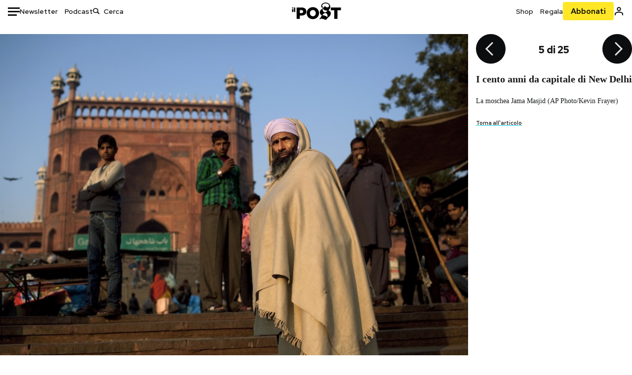

--- FILE ---
content_type: text/html; charset=utf-8
request_url: https://www.ilpost.it/2011/12/12/i-cento-anni-da-capitale-di-new-delhi/india-delhi-anniversary-2/
body_size: 22902
content:
<!DOCTYPE html><html lang="it"><head><meta charSet="utf-8"/><meta name="viewport" content="width=device-width"/><link rel="canonical" href="https://www.ilpost.it/2011/12/12/i-cento-anni-da-capitale-di-new-delhi/india-delhi-anniversary-2/"/><title>I cento anni da capitale di New Delhi</title><meta name="description" content="Le immagini della città che gli inglesi misero a capo del Raji, e la spiegazione della differenza con Delhi e basta"/><link rel="shortcut icon" href="https://static-prod.cdnilpost.com/wp-content/uploads/favicon/favicon.ico"/><meta charSet="UTF-8"/><meta http-equiv="X-UA-Compatible" content="IE=Edge,chrome=1"/><meta name="viewport" content="width=device-width, initial-scale=1.0"/><meta name="facebook-domain-verification" content="slsnlbcm4qo9c07qj68ovcdlkbgcni"/><meta name="bitly-verification" content="41976f59b172"/><meta property="fb:admins" content="100006642246117"/><meta property="fb:admins" content="100008255266864"/><meta property="fb:admins" content="100001010538238"/><meta name="msapplication-TileImage" content="https://www.ilpost.it/wp-content/uploads/2017/09/cropped-ilpost-site-icon-270x270.png"/><meta name="robots" content="index, follow, max-image-preview:large, max-snippet:-1, max-video-preview:-1"/><meta property="og:locale" content="it_IT"/><meta property="og:type" content="article"/><meta property="og:title" content="I cento anni da capitale di New Delhi"/><meta property="og:description" content="Le immagini della città che gli inglesi misero a capo del Raji, e la spiegazione della differenza con Delhi e basta"/><meta property="og:url" content="https://www.ilpost.it/2011/12/12/i-cento-anni-da-capitale-di-new-delhi/"/><meta property="og:site_name" content="Il Post"/><meta property="og:image" content="https://www.ilpost.it/wp-content/uploads/2011/12/15.jpg"/><meta property="og:image:width" content="1200"/><meta property="og:image:height" content="600"/><meta property="og:image:type" content="image/jpeg"/><meta name="twitter:card" content="summary_large_image"/><meta name="twitter:creator" content="@ilpost"/><meta name="twitter:site" content="@ilpost"/><meta property="article:publisher" content="https://www.facebook.com/ilpost"/><meta property="article:published_time" content="2011-12-12T17:43:35+01:00"/><link rel="shortcut icon" href="https://static-prod.cdnilpost.com/wp-content/uploads/favicon/favicon.ico"/><link rel="preconnect" href="//connect.facebook.net"/><link rel="apple-touch-icon" href="https://static-prod.cdnilpost.com/wp-content/uploads/favicon/apple-touch-icon.png"/><link rel="apple-touch-icon" sizes="57x57" href="https://static-prod.cdnilpost.com/wp-content/uploads/favicon/apple-touch-icon-57x57.png"/><link rel="apple-touch-icon" sizes="72x72" href="https://static-prod.cdnilpost.com/wp-content/uploads/favicon/apple-touch-icon-72x72.png"/><link rel="apple-touch-icon" sizes="76x76" href="https://static-prod.cdnilpost.com/wp-content/uploads/favicon/apple-touch-icon-76x76.png"/><link rel="apple-touch-icon" sizes="114x114" href="https://static-prod.cdnilpost.com/wp-content/uploads/favicon/apple-touch-icon-114x114.png"/><link rel="apple-touch-icon" sizes="120x120" href="https://static-prod.cdnilpost.com/wp-content/uploads/favicon/apple-touch-icon-120x120.png"/><link rel="apple-touch-icon" sizes="144x144" href="https://static-prod.cdnilpost.com/wp-content/uploads/favicon/apple-touch-icon-144x144.png"/><link rel="apple-touch-icon" sizes="152x152" href="https://static-prod.cdnilpost.com/wp-content/uploads/favicon/apple-touch-icon-152x152.png"/><link rel="apple-touch-icon" sizes="180x180" href="https://static-prod.cdnilpost.com/wp-content/uploads/favicon/apple-touch-icon-180x180.png"/><link rel="profile" href="http://gmpg.org/xfn/11"/><link rel="preconnect" href="https://www.google-analytics.com"/><link rel="preconnect" href="https://www.googletagmanager.com"/><link rel="icon" href="https://www.ilpost.it/wp-content/uploads/2017/09/cropped-ilpost-site-icon-32x32.png?x85328" sizes="32x32"/><link rel="icon" sizes="192x192" href="https://www.ilpost.it/wp-content/uploads/2017/09/cropped-ilpost-site-icon-192x192.png?x85328"/><link rel="apple-touch-icon" href="https://www.ilpost.it/wp-content/uploads/2017/09/cropped-ilpost-site-icon-180x180.png?x85328"/><script type="application/ld+json">{"@context":"https://schema.org","@type":"NewsArticle","headline":"I cento anni da capitale di New Delhi","datePublished":"2011-12-12T17:43:35+02:00","dateModified":"2024-01-04T15:57:45.031271","description":"Le immagini della città che gli inglesi misero a capo del Raji, e la spiegazione della differenza con Delhi e basta","inLanguage":"it","mainEntityOfPage":{"@type":"WebPage","@id":"https://www.ilpost.it/2011/12/12/i-cento-anni-da-capitale-di-new-delhi/"},"image":{"@type":"ImageObject","@id":"https://www.ilpost.it/wp-content/uploads/2011/12/15.jpg","width":"800","height":"400"},"author":{"@type":"Person","@id":"Redazione"},"publisher":{"@type":"Organization","url":"https://www.ilpost.it","name":"Il Post","sameAs":"https://it.wikipedia.org/wiki/Il_Post","logo":{"@type":"ImageObject","url":"https://www.ilpost.it/wp-content/uploads/2019/02/26733403_1811817465517366_4401223562549259052_n-1.png"}},"isAccessibleForFree":true}</script><meta name="next-head-count" content="8"/><link rel="dns-prefetch" href="https://static-prod.cdnilpost.com/"/><link rel="preconnect" href="https://static-prod.cdnilpost.com/"/><link rel="preload" href="https://static-prod.cdnilpost.com/fonts/fonts.css" as="style"/><link rel="stylesheet" href="https://static-prod.cdnilpost.com/fonts/fonts.css"/><link rel="dns-prefetch preconnect" href="https://securepubads.g.doubleclick.net"/><link rel="preload" href="https://securepubads.g.doubleclick.net/tag/js/gpt.js" as="script"/><script defer="" type="text/javascript" src="https://static-prod.cdnilpost.com/widgets/eventbrite.js"></script><script async="" type="text/javascript" src="https://platform.twitter.com/widgets.js"></script><script id="theme-script" data-nscript="beforeInteractive">
    (function() {
      function applyTheme(theme) {
        document.documentElement.classList.remove('dark', 'light');
        if (theme === 'dark') {
          document.documentElement.classList.add('dark');
        } else if (theme === 'light') {
          document.documentElement.classList.add('light');
        }
      }
      const storedTheme = localStorage.getItem('theme');
      if (storedTheme !== null) {
        applyTheme(storedTheme);
      } else {
        const systemPrefersDark = window.matchMedia('(prefers-color-scheme: dark)').matches;
        const appliableTheme = "system" === "system"
          ? (systemPrefersDark ? 'dark' : 'light')
          : "system";
        applyTheme(appliableTheme);
        localStorage.setItem('theme', appliableTheme);
      }
    })();
  </script><link rel="preload" href="https://static-prod.ilpost.it/apps/single/_next/static/css/d9358f7ec5519519.css" as="style"/><link rel="stylesheet" href="https://static-prod.ilpost.it/apps/single/_next/static/css/d9358f7ec5519519.css" data-n-g=""/><link rel="preload" href="https://static-prod.ilpost.it/apps/single/_next/static/css/26e02f66cb150e5e.css" as="style"/><link rel="stylesheet" href="https://static-prod.ilpost.it/apps/single/_next/static/css/26e02f66cb150e5e.css" data-n-p=""/><link rel="preload" href="https://static-prod.ilpost.it/apps/single/_next/static/css/07ad0a02c15e667a.css" as="style"/><link rel="stylesheet" href="https://static-prod.ilpost.it/apps/single/_next/static/css/07ad0a02c15e667a.css" data-n-p=""/><noscript data-n-css=""></noscript><script defer="" nomodule="" src="https://static-prod.ilpost.it/apps/single/_next/static/chunks/polyfills-c67a75d1b6f99dc8.js"></script><script defer="" type="text/javascript" src="https://static-prod.cdnilpost.com/libs/manager-common-bi.js" data-nscript="beforeInteractive"></script><script defer="" type="text/javascript" src="https://static-prod.cdnilpost.com/libs/manager-common-app.js" data-nscript="beforeInteractive"></script><script src="https://static-prod.ilpost.it/apps/single/_next/static/chunks/webpack-6ad637f4a9f0f4a6.js" defer=""></script><script src="https://static-prod.ilpost.it/apps/single/_next/static/chunks/framework-40c9f8ea5f621f1c.js" defer=""></script><script src="https://static-prod.ilpost.it/apps/single/_next/static/chunks/main-702645ef45ac5a95.js" defer=""></script><script src="https://static-prod.ilpost.it/apps/single/_next/static/chunks/pages/_app-fbf70cca449e4556.js" defer=""></script><script src="https://static-prod.ilpost.it/apps/single/_next/static/chunks/e999873e-4a274eed2e0e9543.js" defer=""></script><script src="https://static-prod.ilpost.it/apps/single/_next/static/chunks/27922dfb-753499cac303426a.js" defer=""></script><script src="https://static-prod.ilpost.it/apps/single/_next/static/chunks/5a1939e3-5c681ea6a7d02403.js" defer=""></script><script src="https://static-prod.ilpost.it/apps/single/_next/static/chunks/aba5b40c-9ae1ef5fa21b4b76.js" defer=""></script><script src="https://static-prod.ilpost.it/apps/single/_next/static/chunks/a29ae703-86839aa0c3dcdb4a.js" defer=""></script><script src="https://static-prod.ilpost.it/apps/single/_next/static/chunks/264-613f119098d7e6b4.js" defer=""></script><script src="https://static-prod.ilpost.it/apps/single/_next/static/chunks/pages/index-32c2a59925f755b0.js" defer=""></script><script src="https://static-prod.ilpost.it/apps/single/_next/static/d-lsz---ag8tkUOsTsIwI/_buildManifest.js" defer=""></script><script src="https://static-prod.ilpost.it/apps/single/_next/static/d-lsz---ag8tkUOsTsIwI/_ssgManifest.js" defer=""></script></head><body class="single content post-364311 mtype-post msubtype-post all category-brevi category-mondo tag-delhi tag-giorgio-v tag-india tag-new-delhi"><div id="__next"><header class="_site-header_1kqmu_1"><div class="_header-container_1kqmu_20"><div class="row _row-container_1kqmu_37"><div class="col _header-left_1kqmu_50"><div class="_menu-button_1kqmu_75 "><svg xmlns="http://www.w3.org/2000/svg" width="24" height="24" viewBox="0 0 24 24"><path fill="#0c0d0e" d="M24 11v3H0v-3h24Zm-6 7v3H0v-3h18Zm6-14v3H0V4h24Z"></path></svg></div><div class="_header-left-links_1kqmu_59"><a href="/newsletter/" class="_header-left-link_fv8mp_1">Newsletter</a><a href="/podcasts/" class="_header-left-link_fv8mp_1">Podcast</a></div><div class="_header-search_1kqmu_67"><div class="_search-box_1kqmu_67"><form name="" action="/cerca/" class="_search-form_1df8o_1"><button type="submit" class="_search-submit_1df8o_34" aria-label="Cerca"><svg xmlns="http://www.w3.org/2000/svg" width="14" height="13" fill="none" viewBox="0 0 14 13"><path d="m12.9529 11.5688-.3585.32-3.78515-3.37774c-.8367.65778-1.91247 1.06666-3.12768 1.06666C3.09176 9.57772 1 7.71106 1 5.39995c0-2.31112 2.09176-4.17778 4.68157-4.17778 2.5898 0 4.68153 1.86666 4.68153 4.17778 0 1.06666-.45816 2.04444-1.19526 2.79111l3.78506 3.37774Z"></path><path fill="#0c0d0e" d="m12.5944 11.8888-.5178.5802.5178.462.5177-.462-.5177-.5802ZM8.80925 8.51106l.51775-.58018-.48612-.43381-.51221.40268.48058.61131Zm.35859-.32-.55338-.54629-.57451.58197.61015.54449.51774-.58017Zm3.26736 2.79764-.3586.32 1.0355 1.1603.3586-.32-1.0355-1.1603Zm.6769.32L9.327 7.93088 8.29151 9.09123 12.0766 12.469l1.0355-1.1603ZM8.32867 7.89975c-.70356.5531-1.61107.90037-2.6471.90037v1.55518c1.3944 0 2.63842-.47048 3.60827-1.23293l-.96117-1.22262Zm-2.6471.90037c-2.24596 0-3.90397-1.5994-3.90397-3.40017H.2224c0 2.82144 2.52552 4.95535 5.45917 4.95535V8.80012ZM1.7776 5.39995c0-1.80078 1.65801-3.40018 3.90397-3.40018V.444568C2.74792.444568.2224 2.5785.2224 5.39995h1.5552Zm3.90397-3.40018c2.24596 0 3.90397 1.5994 3.90397 3.40018h1.55516c0-2.82145-2.52548-4.955382-5.45913-4.955382V1.99977Zm3.90397 3.40018c0 .8361-.35823 1.62401-.97108 2.24482l1.10676 1.09258c.86138-.87253 1.41948-2.04018 1.41948-3.3374H9.58554ZM8.6501 8.77123l3.7851 3.37777 1.0355-1.1603-3.78511-3.37782L8.6501 8.77123Z"></path></svg></button><input type="text" name="qs" placeholder="Cerca" class="_search-input_1df8o_9" value=""/></form></div></div></div><div class="col _header-center_1kqmu_84"><a href="/" class="_logo_1kqmu_93" aria-label="Il Post"><svg xmlns="http://www.w3.org/2000/svg" width="103" height="35" fill="none" viewBox="0 0 214 76"><path fill="#2a2522" d="M97.4012 59.6176c-1.5931.7261-3.3543 1.0896-5.2845 1.0896-1.9294 0-3.691-.3742-5.2832-1.1253-1.593-.7498-2.9561-1.7532-4.0892-3.0129-1.1348-1.2575-2.0148-2.7084-2.6429-4.3561-.6268-1.6439-.9396-3.3863-.9396-5.2253v-.1459c0-1.839.2999-3.5819.9036-5.2265.6023-1.6447 1.4712-3.0853 2.6047-4.3196 1.1352-1.2347 2.4867-2.2144 4.0548-2.941 1.5677-.7256 3.3174-1.0887 5.2481-1.0887 1.9294 0 3.691.3756 5.284 1.1262 1.5922.7511 2.967 1.7541 4.125 3.0116 1.157 1.2588 2.051 2.7123 2.678 4.3566.627 1.6451.942 3.388.942 5.2273v.1447c0 1.8398-.315 3.5814-.942 5.2253-.627 1.6464-1.496 3.0865-2.605 4.3203-1.111 1.2343-2.4612 2.2145-4.0538 2.9397Zm-16.219 11.7243c3.3199 1.3794 6.9285 2.0698 10.8272 2.0698 3.897 0 7.5056-.6904 10.8256-2.0698 3.321-1.3789 6.209-3.2665 8.662-5.6614 2.454-2.3958 4.367-5.2024 5.739-8.4212 1.371-3.2183 2.058-6.6429 2.058-10.2717v-.1459c0-3.6292-.687-7.0413-2.058-10.2364-1.372-3.1942-3.26-5.9759-5.666-8.3475-2.408-2.3708-5.27-4.2476-8.59-5.6262-3.3199-1.3798-6.9286-2.0689-10.8268-2.0689-3.897 0-7.5061.6891-10.826 2.0689-3.3212 1.3786-6.2078 3.2662-8.6628 5.6615-2.4536 2.3962-4.3667 5.2028-5.7379 8.4224-1.3717 3.2179-2.0569 6.6417-2.0569 10.2721v.1447c0 3.6297.6852 7.0418 2.0569 10.2356 1.3712 3.1937 3.2589 5.978 5.6663 8.3492 2.4052 2.3716 5.269 4.2459 8.5894 5.6248ZM47.2315 45.0853c-1.4262 1.1732-3.3937 1.7596-5.9035 1.7596h-6.6635v-13.284h6.5903c2.5589 0 4.5505.563 5.9767 1.6871 1.4229 1.124 2.1354 2.7649 2.1354 4.9189v.144c0 2.0112-.7125 3.603-2.1354 4.7744Zm-4.8901-23.0942H20.6136v49.9922h14.0509V57.6995h6.9528c3.1375 0 6.0473-.3801 8.7281-1.1423 2.6791-.76 4.9844-1.9035 6.9161-3.4275 1.9309-1.5236 3.4398-3.4043 4.5273-5.6421 1.0857-2.2375 1.6299-4.8329 1.6299-7.7842v-.1437c0-2.7607-.496-5.2362-1.4866-7.427-.9893-2.1896-2.4018-4.036-4.2366-5.535-1.8348-1.5002-4.0563-2.642-6.663-3.4279-2.6067-.7864-5.5041-1.1787-8.6911-1.1787ZM186.161 34.1319h-15.212V21.9911h44.471v12.1408h-15.209v37.8514h-14.05V34.1319ZM6.31675 26.2761H.587891v-4.285H6.31675v4.285Zm0 15.7119H.587891V29.1328H6.31675V41.988Zm2.86443 0H14.91V21.9911H9.18118V41.988Z"></path><path fill="#14b6d1" d="M148.429.565918c5.481 0 10.745 1.928282 14.534 5.353812 3.524 3.1847 5.782 7.65907 5.782 13.09737 0 6.7917-2.933 9.8388-5.426 12.4056-1.14 1.1735-2.201 2.2228-2.719 3.5733 2.816.7018 5.351 2.3119 7.214 4.4867 1.986 2.3192 3.207 5.2772 3.207 8.4561 0 7.7388-3.682 11.1072-8.971 15.8219-3.6 3.209-7.949 7.08-12.275 13.6173-.138.2083-.273.4156-.407.6219-.198-.1544-.392-.2981-.58-.4301-4.251-2.9837-14.867-6.3957-19.859-6.3957-2.371 0-3.612.9484-4.752 2.9197l-.162.2885-3.121-.931c4.081-5.2237 7.861-10.8997 10.769-16.917-2.714-1.4074-5.079-3.1242-6.725-5.3464-1.536-2.0742-2.458-4.5867-2.458-7.7075 0-6.7911 4.354-11.0115 9.371-14.9337l.369-.2865.883-.6793 1.425-1.0868c3.854-2.9448 7.659-5.9653 9.458-10.2652.159-.3802.301-.7653.426-1.1542.247.3306.503.6539.765.9694 2.568 3.0939 5.946 5.7251 9.969 5.7251 2.272 0 4.525-.6243 6.117-1.9913 1.322-1.1354 2.164-2.7906 2.164-5.0017 0-3.261-1.679-5.68339-4.014-7.39643-3.211-2.35624-7.657-3.40072-10.984-3.40072-3.874 0-7.717 1.11069-10.643 3.0501-2.649 1.75569-4.551 4.19485-4.946 7.12065-.231 1.7185.419 3.0888 1.302 4.0578.89.976 2.238 1.2772 3.727 1.2772.412 0 .813-.0231 1.197-.0769-.149.4291-.354.8464-.622 1.2289-1.059 1.5152-2.938 2.242-4.154 2.242-1.911 0-3.209-.731-4.08-1.7318-1.189-1.366-1.565-3.2848-1.533-4.6485.111-4.7497 2.281-8.68312 5.754-11.45955 3.562-2.84756 8.511-4.473032 13.998-4.473032ZM146.886 46.4527c-2.697 0-5.364 1.1485-7.666 2.9063-2.27 1.7331-4.189 4.0637-5.436 6.5263 7.844.2861 15.211 3.5041 21.913 7.775.794-1.3684 1.002-3.0693 1.002-4.6016 0-3.4358-.906-6.8495-2.82-9.2704-1.603-2.027-3.922-3.3356-6.993-3.3356Zm-10.518-18.6415c-.323.2605-.553.6022-.719.9815-.35.7988-.433 1.7584-.433 2.6181 0 3.0199 1.151 6.2814 3.136 8.6771 1.716 2.0704 4.065 3.4969 6.851 3.4969 2.464 0 4.896-1.1718 6.976-2.8735 1.861-1.522 3.445-3.475 4.52-5.45-1.377.5-2.958.7224-4.44.7224-5.943 0-11.899-3.7955-15.891-8.1725Z"></path></svg></a></div><div class="col _header-right_1kqmu_108"><div class="col-xs-5 _header-right-links_1kqmu_116"><a href="https://abbonati.ilpost.it/negozio/" class="_header-right-link_1b8c4_1" id="link_shop_header">Shop</a><a href="https://abbonati.ilpost.it/regala-il-post/" class="_header-right-link_1b8c4_1" id="link_regalo_header">Regala</a></div><div class="col-xs-3 _subscribe-button-container_1kqmu_131"><a href="https://abbonati.ilpost.it" id="button_abbonamento_header" data-ga="click" data-ga-event="button_abbonamento" class="_subscribe-button_19e5e_1" aria-label="Abbonati al Post">Abbonati</a></div><div class="col-xs-1 _user-status_1kqmu_139"><a href="" rel="nofollow" id="icon_login_header" aria-label="Accedi"><svg xmlns="http://www.w3.org/2000/svg" width="21" height="21" viewBox="0 0 24 24"><path fill="#0c0d0e" d="M21.6 17.9997v3.6h-2.28v-3.6c0-.72-3.72-2.52-7.32-2.52-3.59998 0-7.31998 1.8-7.31998 2.52v3.6h-2.28v-3.6c0-3.24 6.36001-4.8 9.59998-4.8 3.24 0 9.6 1.56 9.6 4.8Z"></path><path fill="#0c0d0e" d="M12 4.6799c1.44 0 2.52 1.08 2.52 2.52s-1.08 2.52-2.52 2.52-2.51999-1.08-2.51999-2.52S10.56 4.6799 12 4.6799Zm0-2.28c-2.63999 0-4.79999 2.16-4.79999 4.8 0 2.64 2.16 4.8 4.79999 4.8 2.64 0 4.8-2.16 4.8-4.8 0-2.64-2.16-4.8-4.8-4.8Z"></path></svg></a></div></div></div><nav class="_main-menu_1s4c7_1 "><ul><li class="_sidebar-search_1s4c7_37"><form name="" action="https://ilpost.it/cerca/" class="_search-form_1e0mi_1"><input type="text" name="qs" placeholder="Cerca" class="_search-input_1e0mi_6 _old-version_1e0mi_20" value=""/><button type="submit" class="_search-submit_1e0mi_30" aria-label="Cerca"><svg xmlns="http://www.w3.org/2000/svg" width="20" height="18" fill="none" viewBox="0 0 14 13"><path d="m12.9529 11.5688-.3585.32-3.78515-3.37774c-.8367.65778-1.91247 1.06666-3.12768 1.06666C3.09176 9.57772 1 7.71106 1 5.39995c0-2.31112 2.09176-4.17778 4.68157-4.17778 2.5898 0 4.68153 1.86666 4.68153 4.17778 0 1.06666-.45816 2.04444-1.19526 2.79111l3.78506 3.37774Z"></path><path fill="#0c0d0e" d="m12.5944 11.8888-.5178.5802.5178.462.5177-.462-.5177-.5802ZM8.80925 8.51106l.51775-.58018-.48612-.43381-.51221.40268.48058.61131Zm.35859-.32-.55338-.54629-.57451.58197.61015.54449.51774-.58017Zm3.26736 2.79764-.3586.32 1.0355 1.1603.3586-.32-1.0355-1.1603Zm.6769.32L9.327 7.93088 8.29151 9.09123 12.0766 12.469l1.0355-1.1603ZM8.32867 7.89975c-.70356.5531-1.61107.90037-2.6471.90037v1.55518c1.3944 0 2.63842-.47048 3.60827-1.23293l-.96117-1.22262Zm-2.6471.90037c-2.24596 0-3.90397-1.5994-3.90397-3.40017H.2224c0 2.82144 2.52552 4.95535 5.45917 4.95535V8.80012ZM1.7776 5.39995c0-1.80078 1.65801-3.40018 3.90397-3.40018V.444568C2.74792.444568.2224 2.5785.2224 5.39995h1.5552Zm3.90397-3.40018c2.24596 0 3.90397 1.5994 3.90397 3.40018h1.55516c0-2.82145-2.52548-4.955382-5.45913-4.955382V1.99977Zm3.90397 3.40018c0 .8361-.35823 1.62401-.97108 2.24482l1.10676 1.09258c.86138-.87253 1.41948-2.04018 1.41948-3.3374H9.58554ZM8.6501 8.77123l3.7851 3.37777 1.0355-1.1603-3.78511-3.37782L8.6501 8.77123Z"></path></svg></button></form></li><li class="_menu-section-header_1s4c7_41"><a href="https://www.ilpost.it"><svg xmlns="http://www.w3.org/2000/svg" width="21" height="21" fill="none" viewBox="0 0 24 24"><path fill="#0c0d0e" d="M12 1C5.95 1 1 5.95 1 12s4.95 11 11 11 11-4.95 11-11S18.05 1 12 1Zm-1.1 19.69C6.61 20.14 3.2 16.4 3.2 12c0-.66.11-1.32.22-1.98L8.7 15.3v1.1c0 1.21.99 2.2 2.2 2.2v2.09Zm7.59-2.75c-.33-.88-1.1-1.54-2.09-1.54h-1.1v-3.3c0-.66-.44-1.1-1.1-1.1H7.6V9.8h2.2c.66 0 1.1-.44 1.1-1.1V6.5h2.2c1.21 0 2.2-.99 2.2-2.2v-.44c3.19 1.32 5.5 4.51 5.5 8.14 0 2.31-.88 4.4-2.31 5.94Z"></path></svg>Home</a><ul class="_home-menu_d9ck1_1"><li class="_second-level-menu_d9ck1_10"><a href="https://www.ilpost.it/italia/" class="_menu-item_1gx6z_1 ">Italia</a></li><li class="_second-level-menu_d9ck1_10"><a href="https://www.ilpost.it/mondo/" class="_menu-item_1gx6z_1 ">Mondo</a></li><li class="_second-level-menu_d9ck1_10"><a href="https://www.ilpost.it/politica/" class="_menu-item_1gx6z_1 ">Politica</a></li><li class="_second-level-menu_d9ck1_10"><a href="https://www.ilpost.it/tecnologia/" class="_menu-item_1gx6z_1 ">Tecnologia</a></li><li class="_second-level-menu_d9ck1_10"><a href="https://www.ilpost.it/internet/" class="_menu-item_1gx6z_1 ">Internet</a></li><li class="_second-level-menu_d9ck1_10"><a href="https://www.ilpost.it/scienza/" class="_menu-item_1gx6z_1 ">Scienza</a></li><li class="_second-level-menu_d9ck1_10"><a href="https://www.ilpost.it/cultura/" class="_menu-item_1gx6z_1 ">Cultura</a></li><li class="_second-level-menu_d9ck1_10"><a href="https://www.ilpost.it/economia/" class="_menu-item_1gx6z_1 ">Economia</a></li><li class="_second-level-menu_d9ck1_10"><a href="https://www.ilpost.it/sport/" class="_menu-item_1gx6z_1 ">Sport</a></li><li class="_second-level-menu_d9ck1_10"><a href="https://www.ilpost.it/moda/" class="_menu-item_1gx6z_1 ">Moda</a></li><li class="_second-level-menu_d9ck1_10"><a href="https://www.ilpost.it/libri/" class="_menu-item_1gx6z_1 ">Libri</a></li><li class="_second-level-menu_d9ck1_10"><a href="https://www.ilpost.it/consumismi/" class="_menu-item_1gx6z_1 ">Consumismi</a></li><li class="_second-level-menu_d9ck1_10"><a href="https://www.ilpost.it/storie-idee/" class="_menu-item_1gx6z_1 ">Storie/Idee</a></li><li class="_second-level-menu_d9ck1_10"><a href="https://www.ilpost.it/ok-boomer/" class="_menu-item_1gx6z_1 ">Ok Boomer!</a></li><li class="_second-level-menu_d9ck1_10"><a href="https://www.ilpost.it/media/" class="_menu-item_1gx6z_1 ">Media</a></li><li class="_second-level-menu_d9ck1_10"><a href="https://www.ilpost.it/europa/" class="_menu-item_1gx6z_1 ">Europa</a></li><li class="_second-level-menu_d9ck1_10"><a href="https://www.ilpost.it/altrecose/" class="_menu-item_1gx6z_1 ">Altrecose</a></li></ul><ul id="menu-navi-main" class="menu"></ul></li><li class="_menu-section-header_1s4c7_41"><a href="https://www.ilpost.it/podcasts/"><svg xmlns="http://www.w3.org/2000/svg" width="21" height="21" viewBox="0 0 24 24"><path fill="#0c0d0e" d="M12.5 14.8947c2.0643 0 3.6429-1.5052 3.6429-3.4736V4.47368C16.1429 2.50526 14.5643 1 12.5 1c-2.0643 0-3.64286 1.50526-3.64286 3.47368v6.94742c0 1.9684 1.57856 3.4736 3.64286 3.4736Zm0 2.4316c-3.4 0-6.43571-2.4316-6.43571-5.9052H4c0 3.9368 3.27857 7.1789 7.2857 7.7578V23h2.4286v-3.8211C17.7214 18.6 21 15.3579 21 11.4211h-2.0643c0 3.4736-3.0357 5.9052-6.4357 5.9052Z"></path></svg>Podcast</a></li><li class="_menu-section-header_1s4c7_41"><a href="https://www.ilpost.it/newsletter"><svg xmlns="http://www.w3.org/2000/svg" width="21" height="21" viewBox="0 0 24 24"><path fill="#0c0d0e" d="M20 3.5c1.6569 0 3 1.34315 3 3v11c0 1.6569-1.3431 3-3 3H4c-1.65685 0-3-1.3431-3-3v-11c0-1.65685 1.34315-3 3-3h16Zm0 2H4c-.3423 0-.64444.17199-.8247.43427l8.827 5.39473 8.8496-5.35305C20.6758 5.69036 20.3601 5.5 20 5.5Zm1 2.7239-8.4824 5.1317c-.3196.1934-.7204.1925-1.0391-.0024L3 8.17114V17.5c0 .5523.44772 1 1 1h16c.5523 0 1-.4477 1-1V8.2239Z"></path></svg>Newsletter</a></li><li class="_menu-section-header_1s4c7_41"><a href="https://www.ilpost.it/preferiti/"><svg xmlns="http://www.w3.org/2000/svg" width="21" height="21" viewBox="0 0 24 24"><path fill="#0c0d0e" d="M20 2.9918C20 1.8975 19.096 1 17.9932 1H6.00685C4.90117 1 4 1.88821 4 2.9918v18.9006l.00525.108c.07281.7453.89033 1.2597 1.61797.7872L12 18.647l6.3768 4.1406c.7289.4734 1.6232-.0757 1.6232-.8952V2.9918Zm-2.0057.00858c.0021.00093.0057.00252.0057-.00858V20.159l-5.4554-3.5431L12 16.2622l-.5446.3537L6 20.158V2.99603C6.00012 2.9996 6.00107 3 6.00685 3H17.9932c.0002 0 .0006.00017.0011.00038ZM6 2.99603V2.9918c0 .00063 0 .00121-.00001.00175-.00001.00096-.00001.00178.00001.00248Z"></path></svg>I miei preferiti</a></li><li class="_menu-section-header_1s4c7_41"><a href="https://www.ilpost.it/negozio/"><svg xmlns="http://www.w3.org/2000/svg" width="21" height="21" viewBox="0 0 24 24"><path fill="#0c0d0e" fill-rule="evenodd" d="M16.9671 5.78939C17.0064 3.1706 14.7725 1.03656 12.0136 1c-2.78535.03656-5.01918 2.1706-4.97976 4.80435l-.00003 1.19556H2.5V18.7568c0 1.7911 1.45199 3.2431 3.2431 3.2431h12.5138c1.7911 0 3.2431-1.452 3.2431-3.2431V6.99991h-4.5329V5.78939Zm-2 3.21052v1.63159c0 .5523.4477 1 1 1 .5522 0 1-.4477 1-1V8.99991H19.5v9.75689c0 .6866-.5566 1.2431-1.2431 1.2431H5.7431l-.1271-.0064c-.62684-.0637-1.116-.5931-1.116-1.2367V8.99991h2.53377l-.00004 1.63159c0 .5523.44772 1 1 1 .55229 0 1-.4477 1-1V8.99991h5.93337Zm0-2 .0001-1.22549c.0223-1.49355-1.2952-2.75227-2.9536-2.7746-1.6848.02233-3.00234 1.28105-2.97987 2.78957v1.21052h5.93337Z" clip-rule="evenodd"></path></svg>Shop</a></li><li class="_menu-section-header_1s4c7_41"><a href="https://www.ilpost.it/calendario/"><svg width="20px" height="19px" viewBox="0 0 20 19" version="1.1" xmlns="http://www.w3.org/2000/svg"><g id="Page-1" stroke="none" stroke-width="1" fill="none" fill-rule="evenodd"><g id="Artboard" transform="translate(-72, -789)" fill="#0c0d0e" fill-rule="nonzero"><g id="ICN-Calendar-Outline" transform="translate(73, 790)"><path d="M12.375,-1 C12.9272847,-1 13.375,-0.55228475 13.375,0 L13.375,1 L15.75,1 C17.5086787,1 19,2.24275204 19,3.875 L19,15.125 C19,16.7572691 17.5086885,18 15.75,18 L2.25,18 C0.491283167,18 -1,16.7572774 -1,15.125 L-1,3.875 C-1,2.24274373 0.491293054,1 2.25,1 L4.625,1 L4.625,0 C4.625,-0.55228475 5.07271525,-1 5.625,-1 C6.17728475,-1 6.625,-0.55228475 6.625,0 L6.625,1 L11.375,1 L11.375,0 C11.375,-0.55228475 11.8227153,-1 12.375,-1 Z M17,9 L1,9 L1,15.125 C1,15.5638275 1.52341266,16 2.25,16 L15.75,16 C16.4765633,16 17,15.5638128 17,15.125 L17,9 Z M11.375,3 L6.625,3 L6.625,4 C6.625,4.55228475 6.17728475,5 5.625,5 C5.07271525,5 4.625,4.55228475 4.625,4 L4.625,3 L2.25,3 C1.52342608,3 1,3.43618824 1,3.875 L1,7 L17,7 L17,3.875 C17,3.43620295 16.4765498,3 15.75,3 L13.375,3 L13.375,4 C13.375,4.55228475 12.9272847,5 12.375,5 C11.8227153,5 11.375,4.55228475 11.375,4 L11.375,3 Z"></path></g></g></g></svg>Calendario</a></li><li class="_menu-section-header_1s4c7_41"><a href=""><svg xmlns="http://www.w3.org/2000/svg" width="21" height="21" viewBox="0 0 24 24"><path fill="#0c0d0e" d="M21.6 17.9997v3.6h-2.28v-3.6c0-.72-3.72-2.52-7.32-2.52-3.59998 0-7.31998 1.8-7.31998 2.52v3.6h-2.28v-3.6c0-3.24 6.36001-4.8 9.59998-4.8 3.24 0 9.6 1.56 9.6 4.8Z"></path><path fill="#0c0d0e" d="M12 4.6799c1.44 0 2.52 1.08 2.52 2.52s-1.08 2.52-2.52 2.52-2.51999-1.08-2.51999-2.52S10.56 4.6799 12 4.6799Zm0-2.28c-2.63999 0-4.79999 2.16-4.79999 4.8 0 2.64 2.16 4.8 4.79999 4.8 2.64 0 4.8-2.16 4.8-4.8 0-2.64-2.16-4.8-4.8-4.8Z"></path></svg>Area Personale</a><ul><li><a href="">Entra</a></li></ul></li></ul></nav></div></header><script type="text/javascript">window._ilpost_datalayer =  {"pageMainCategory":"Mondo","pageType":"fotogallery","pageTitle":"I cento anni da capitale di New Delhi","pageMtype":"post","pageMsubType":"post","pageCategory":["brevi","mondo"],"pageAttributes":["delhi","giorgio-v","india","new-delhi"],"postID":364311,"adult":"0","brand":"ilpost","channel":"Ambiente,Animali,Green,Mondo","bs-channel":"Ambiente,Animali,Green,Mondo","isApp":"0"};</script><script type="text/javascript">var __CONTEXT__ =  {"pageMainCategory":"Mondo","pageType":"fotogallery","pageTitle":"I cento anni da capitale di New Delhi","pageMtype":"post","pageMsubType":"post","pageCategory":["brevi","mondo"],"pageAttributes":["delhi","giorgio-v","india","new-delhi"],"postID":364311,"adult":"0","brand":"ilpost","channel":"Ambiente,Animali,Green,Mondo","bs-channel":"Ambiente,Animali,Green,Mondo","isApp":"0"};</script><div data-id="interstitial@desktop@ros" data-format="interstitial" data-device="desktop" data-section="ros" data-ilpostadv-hb="true" data-is-app="false" class="adv-hb_ilpost-adv-hb__eFyXJ undefined "><script type="text/ad-init" data-ad--id="interstitial@desktop@ros" data-ad="true" data-ad--source="ilpost.it" data-ad--format="interstitial" data-ad--device="desktop" data-ad--section="ros" data-ad--size-fluid="true" data-ad--render--async-html="true" data--context="true" data--channel="Ambiente,Animali,Green,Mondo" data--visibility="anonymous"></script></div><div data-id="interstitial@mobile@ros" data-format="interstitial" data-device="mobile" data-section="ros" data-ilpostadv-hb="true" data-is-app="false" class="adv-hb_ilpost-adv-hb__eFyXJ undefined "><script type="text/ad-init" data-ad--id="interstitial@mobile@ros" data-ad="true" data-ad--source="ilpost.it" data-ad--format="interstitial" data-ad--device="mobile" data-ad--section="ros" data-ad--size-fluid="true" data-ad--render--async-html="true" data--context="false" data--channel="Ambiente,Animali,Green,Mondo" data--visibility="anonymous"></script></div><div data-id="skin@mobile@ros" data-format="skin" data-device="mobile" data-section="ros" data-ilpostadv-hb="true" data-is-app="false" data-refresh-in-gallery="true" class="adv-hb_ilpost-adv-hb__eFyXJ adv-hb_ilpost-adv-hb-skin__20Xn_ "><script type="text/ad-init" data-ad--id="skin@mobile@ros" data-ad="true" data-ad--source="ilpost.it" data-ad--format="skin" data-ad--device="mobile" data-ad--section="ros" data-ad--size-fluid="true" data-ad--render--async-html="true" data--context="false" data--channel="Ambiente,Animali,Green,Mondo" data--visibility="anonymous"></script></div><div data-id="skin@desktop@ros" data-format="skin" data-device="desktop" data-section="ros" data-ilpostadv-hb="true" data-is-app="false" data-refresh-in-gallery="true" class="adv-hb_ilpost-adv-hb__eFyXJ adv-hb_ilpost-adv-hb-skin__20Xn_ "><script type="text/ad-init" data-ad--id="skin@desktop@ros" data-ad="true" data-ad--source="ilpost.it" data-ad--format="skin" data-ad--device="desktop" data-ad--section="ros" data-ad--size-fluid="true" data-ad--render--async-html="true" data--context="false" data--channel="Ambiente,Animali,Green,Mondo" data--visibility="anonymous"></script></div><div id="mapp_header_box" class="adv-mapp_mapp__sXmhC widget widget_mapp_widget"></div><div id="ilpost_gam_header_box" class="adv_gam adv-gam_adv_ilpost__kDvYt"></div><div id="main"><script type="text/javascript">var ilpostnew = {"post_id":364311,"ajax_url":"https://www.ilpost.it/wp-admin/admin-ajax.php","login_url":"/wp-login.php?redirect_to=https://www.ilpost.it/2011/12/12/i-cento-anni-da-capitale-di-new-delhi/","advProvider":"citynews","postCommentStatus":"close"};</script><main class="container index_gallery-container__pAFeb index_with-galleries__AcPcU" id="index_main-content__nZYrw"><div class="loader_loader__jfbhs"><svg xmlns="http://www.w3.org/2000/svg" width="32" height="32" viewBox="0 0 512 512"><path fill="#fff" d="M275.682 147.999c0 10.864-8.837 19.661-19.682 19.661-10.875 0-19.681-8.796-19.681-19.661V51.364c0-10.885 8.806-19.661 19.681-19.661 10.844 0 19.682 8.776 19.682 19.661v96.635zm0 312.616c0 10.865-8.837 19.682-19.682 19.682-10.875 0-19.681-8.817-19.681-19.682v-96.604c0-10.885 8.806-19.681 19.681-19.681 10.844 0 19.682 8.796 19.682 19.682v96.604zM147.978 236.339c10.885 0 19.681 8.755 19.681 19.641 0 10.885-8.796 19.702-19.681 19.702H51.354c-10.864 0-19.661-8.817-19.661-19.702 0-10.885 8.796-19.641 19.661-19.641h96.624zm312.637 0c10.865 0 19.682 8.755 19.682 19.641 0 10.885-8.817 19.702-19.682 19.702h-96.584c-10.885 0-19.722-8.817-19.722-19.702 0-10.885 8.837-19.641 19.722-19.641h96.584zm-267.069-70.636c7.69 7.66 7.68 20.142 0 27.822-7.701 7.701-20.162 7.701-27.853.02l-68.311-68.322c-7.68-7.701-7.68-20.142 0-27.863 7.68-7.68 20.121-7.68 27.822 0l68.342 68.342zm221.051 221.072c7.7 7.68 7.7 20.163.021 27.863-7.7 7.659-20.142 7.659-27.843-.062l-68.311-68.26c-7.68-7.7-7.68-20.204 0-27.863 7.68-7.7 20.163-7.7 27.842 0l68.291 68.322zm-248.903-68.311c7.69-7.7 20.153-7.7 27.853 0 7.68 7.659 7.69 20.163 0 27.863l-68.342 68.322c-7.67 7.659-20.142 7.659-27.822-.062-7.68-7.68-7.68-20.122 0-27.801l68.311-68.322zM386.775 97.362c7.7-7.68 20.142-7.68 27.822 0 7.7 7.68 7.7 20.183.021 27.863l-68.322 68.311c-7.68 7.68-20.163 7.68-27.843-.02-7.68-7.68-7.68-20.162 0-27.822l68.322-68.332z"></path></svg></div></main></div><div class="index_main-content__after___Xmr_"></div><div id="mapp_sticky_footer" class="adv-mapp_mapp__sXmhC widget widget_mapp_widget"></div><div id="ilpost_gam_sticky_footer" class="adv_gam adv-gam_adv_ilpost__kDvYt"></div><div id="ilpost_gam_pixel" class="adv_gam adv-gam_adv_ilpost__kDvYt"></div><footer class="footer-minimal _footer_k8706_1"><div class="_container_k8706_19"><div class="_footer-row_k8706_26"><div class="_col-logo_k8706_50"><a href="/" aria-label="Il Post"><svg xmlns="http://www.w3.org/2000/svg" width="102" height="36" fill="none" viewBox="0 0 214 76"><path fill="#2A2522" d="M97.4012 59.6176c-1.5931.7261-3.3543 1.0896-5.2845 1.0896-1.9294 0-3.691-.3742-5.2832-1.1253-1.593-.7498-2.9561-1.7532-4.0892-3.0129-1.1348-1.2575-2.0148-2.7084-2.6429-4.3561-.6268-1.6439-.9396-3.3863-.9396-5.2253v-.1459c0-1.839.2999-3.5819.9036-5.2265.6023-1.6447 1.4712-3.0853 2.6047-4.3196 1.1352-1.2347 2.4867-2.2144 4.0548-2.941 1.5677-.7256 3.3174-1.0887 5.2481-1.0887 1.9294 0 3.691.3756 5.284 1.1262 1.5922.7511 2.967 1.7541 4.125 3.0116 1.157 1.2588 2.051 2.7123 2.678 4.3566.627 1.6451.942 3.388.942 5.2273v.1447c0 1.8398-.315 3.5814-.942 5.2253-.627 1.6464-1.496 3.0865-2.605 4.3203-1.111 1.2343-2.4612 2.2145-4.0538 2.9397Zm-16.219 11.7243c3.3199 1.3794 6.9285 2.0698 10.8272 2.0698 3.897 0 7.5056-.6904 10.8256-2.0698 3.321-1.3789 6.209-3.2665 8.662-5.6614 2.454-2.3958 4.367-5.2024 5.739-8.4212 1.371-3.2183 2.058-6.6429 2.058-10.2717v-.1459c0-3.6292-.687-7.0413-2.058-10.2364-1.372-3.1942-3.26-5.9759-5.666-8.3475-2.408-2.3708-5.27-4.2476-8.59-5.6262-3.3199-1.3798-6.9286-2.0689-10.8268-2.0689-3.897 0-7.5061.6891-10.826 2.0689-3.3212 1.3786-6.2078 3.2662-8.6628 5.6615-2.4536 2.3962-4.3667 5.2028-5.7379 8.4224-1.3717 3.2179-2.0569 6.6417-2.0569 10.2721v.1447c0 3.6297.6852 7.0418 2.0569 10.2356 1.3712 3.1937 3.2589 5.978 5.6663 8.3492 2.4052 2.3716 5.269 4.2459 8.5894 5.6248ZM47.2315 45.0853c-1.4262 1.1732-3.3937 1.7596-5.9035 1.7596h-6.6635v-13.284h6.5903c2.5589 0 4.5505.563 5.9767 1.6871 1.4229 1.124 2.1354 2.7649 2.1354 4.9189v.144c0 2.0112-.7125 3.603-2.1354 4.7744Zm-4.8901-23.0942H20.6136v49.9922h14.0509V57.6995h6.9528c3.1375 0 6.0473-.3801 8.7281-1.1423 2.6791-.76 4.9844-1.9035 6.9161-3.4275 1.9309-1.5236 3.4398-3.4043 4.5273-5.6421 1.0857-2.2375 1.6299-4.8329 1.6299-7.7842v-.1437c0-2.7607-.496-5.2362-1.4866-7.427-.9893-2.1896-2.4018-4.036-4.2366-5.535-1.8348-1.5002-4.0563-2.642-6.663-3.4279-2.6067-.7864-5.5041-1.1787-8.6911-1.1787ZM186.161 34.1319h-15.212V21.9911h44.471v12.1408h-15.209v37.8514h-14.05V34.1319ZM6.31675 26.2761H.587891v-4.285H6.31675v4.285Zm0 15.7119H.587891V29.1328H6.31675V41.988Zm2.86443 0H14.91V21.9911H9.18118V41.988Z"></path><path fill="#14B6D1" d="M148.429.565918c5.481 0 10.745 1.928282 14.534 5.353812 3.524 3.1847 5.782 7.65907 5.782 13.09737 0 6.7917-2.933 9.8388-5.426 12.4056-1.14 1.1735-2.201 2.2228-2.719 3.5733 2.816.7018 5.351 2.3119 7.214 4.4867 1.986 2.3192 3.207 5.2772 3.207 8.4561 0 7.7388-3.682 11.1072-8.971 15.8219-3.6 3.209-7.949 7.08-12.275 13.6173-.138.2083-.273.4156-.407.6219-.198-.1544-.392-.2981-.58-.4301-4.251-2.9837-14.867-6.3957-19.859-6.3957-2.371 0-3.612.9484-4.752 2.9197l-.162.2885-3.121-.931c4.081-5.2237 7.861-10.8997 10.769-16.917-2.714-1.4074-5.079-3.1242-6.725-5.3464-1.536-2.0742-2.458-4.5867-2.458-7.7075 0-6.7911 4.354-11.0115 9.371-14.9337l.369-.2865.883-.6793 1.425-1.0868c3.854-2.9448 7.659-5.9653 9.458-10.2652.159-.3802.301-.7653.426-1.1542.247.3306.503.6539.765.9694 2.568 3.0939 5.946 5.7251 9.969 5.7251 2.272 0 4.525-.6243 6.117-1.9913 1.322-1.1354 2.164-2.7906 2.164-5.0017 0-3.261-1.679-5.68339-4.014-7.39643-3.211-2.35624-7.657-3.40072-10.984-3.40072-3.874 0-7.717 1.11069-10.643 3.0501-2.649 1.75569-4.551 4.19485-4.946 7.12065-.231 1.7185.419 3.0888 1.302 4.0578.89.976 2.238 1.2772 3.727 1.2772.412 0 .813-.0231 1.197-.0769-.149.4291-.354.8464-.622 1.2289-1.059 1.5152-2.938 2.242-4.154 2.242-1.911 0-3.209-.731-4.08-1.7318-1.189-1.366-1.565-3.2848-1.533-4.6485.111-4.7497 2.281-8.68312 5.754-11.45955 3.562-2.84756 8.511-4.473032 13.998-4.473032ZM146.886 46.4527c-2.697 0-5.364 1.1485-7.666 2.9063-2.27 1.7331-4.189 4.0637-5.436 6.5263 7.844.2861 15.211 3.5041 21.913 7.775.794-1.3684 1.002-3.0693 1.002-4.6016 0-3.4358-.906-6.8495-2.82-9.2704-1.603-2.027-3.922-3.3356-6.993-3.3356Zm-10.518-18.6415c-.323.2605-.553.6022-.719.9815-.35.7988-.433 1.7584-.433 2.6181 0 3.0199 1.151 6.2814 3.136 8.6771 1.716 2.0704 4.065 3.4969 6.851 3.4969 2.464 0 4.896-1.1718 6.976-2.8735 1.861-1.522 3.445-3.475 4.52-5.45-1.377.5-2.958.7224-4.44.7224-5.943 0-11.899-3.7955-15.891-8.1725Z"></path></svg></a></div><div class="_col-menu_k8706_72"><ul><li><a href="/chi-siamo/">Chi siamo</a></li><li><a href="https://www.citynews.it/advertising/ilpost/" rel="nofollow noreferrer" target="_blank">Pubblicità</a></li><li><a href="/privacy/">Privacy</a></li><li><a href="#" class="iubenda-banner-link">Gestisci le preferenze</a></li><li><a href="/condizioni-generali/">Condizioni d&#x27;uso</a></li><li><a href="/dichiarazione-di-accessibilita/">Dichiarazione di accessibilità</a></li></ul></div><p class="_col-text_k8706_127">Il Post è una testata registrata presso il Tribunale di Milano, 419 del 28 settembre 2009 - ISSN 2610-9980</p><div class="_col-meta_k8706_147"><a href="https://abbonati.ilpost.it" id="button_abbonamento_header" data-ga="click" data-ga-event="button_abbonamento" class="_subscribe-button_19e5e_1" aria-label="Abbonati al Post">Abbonati</a></div></div></div></footer></div><script id="__NEXT_DATA__" type="application/json">{"props":{"pageProps":{"data":{"head":{"exec_time":0.09,"debug_extra":{"es_msearch_time":0.037,"es_took_taxonomy_info":0,"es_took_consigliati":3,"es_took_altre_notizie":8,"es_took_widgets":0}},"data":{"taxonomy_info":{"head":{"total":8,"status":200,"took":0,"current":6,"params":{"q":"/2011/12/12/i-cento-anni-da-capitale-di-new-delhi/india-delhi-anniversary-2/"}},"meta":{"label":"Taxonomy","show_label":false,"link":false},"data":[{"id":2511,"name":"delhi","slug":"delhi","taxonomy":"post_tag","meta":{"is_taxonomy_special":false}},{"id":19675,"name":"giorgio V","slug":"giorgio-v","taxonomy":"post_tag","meta":{"is_taxonomy_special":false}},{"id":19,"name":"Mondo","slug":"mondo","taxonomy":"category","meta":{"is_main_tax":true,"is_taxonomy_special":false,"pst_cat_sitepage":"news","pst_category_template":"listato"}},{"id":85,"name":"Brevi","slug":"brevi","taxonomy":"category","meta":{"is_taxonomy_special":false}},{"id":697,"name":"india","slug":"india","taxonomy":"post_tag","meta":{"is_taxonomy_special":false}},{"id":9989,"name":"new delhi","slug":"new-delhi","taxonomy":"post_tag","meta":{"is_taxonomy_special":false}}]},"consigliati":{"head":{"total":0,"status":200,"took":3,"current":3,"params":{"q":"/2011/12/12/i-cento-anni-da-capitale-di-new-delhi/india-delhi-anniversary-2/"}},"meta":{"label":"Consigliati","show_label":false,"link":false},"data":[{"id":1577001,"status":"publish","mtype":"post","msubtype":"post","title":"È nato prima l’uovo o la gallina?","titolo2":"La domanda è meno stupida di quanto sembri, ha una storia di tutto rispetto e soprattutto una risposta definitiva","type":"post","link":"https://www.ilpost.it/2016/09/28/e-nato-prima-luovo-o-la-gallina/","image":"https://www.ilpost.it/wp-content/uploads/2016/09/Schermata-09-2457658-alle-10.59.45.png","summary":"La domanda è meno stupida di quanto sembri, ha una storia di tutto rispetto e soprattutto una risposta definitiva","timestamp":"2016-09-28T07:23:34.000Z","access_level":"all"},{"id":1777442,"status":"publish","mtype":"post","msubtype":"post","title":"I cibi surgelati sono come quelli freschi","titolo2":"In frutta e verdura surgelate le sostanze nutritive si conservano lo stesso, in alcuni casi meglio che nel fresco: liberi tutti, insomma","type":"post","link":"https://www.ilpost.it/2017/05/12/frutta-verdura-surgelata/","image":"https://static-prod.cdnilpost.com/wp-content/uploads/2017/05/orso-cibo-congelato.jpg","summary":"In frutta e verdura surgelate le sostanze nutritive si conservano lo stesso, in alcuni casi meglio che nel fresco: liberi tutti, insomma","timestamp":"2017-05-12T10:30:06.000Z","access_level":"all"},{"id":3368500,"status":"publish","mtype":"post","msubtype":"blog","title":"Perché gli articoli del Post non sono firmati","titolo2":"Un po' di spiegazioni a una domanda che ci viene fatta occasionalmente da quindici anni","type":"post","link":"https://www.ilpost.it/2025/07/23/articoli-post-non-firmati/","image":"https://static-prod.cdnilpost.com/wp-content/uploads/2025/07/23/1753278435-post.jpg","summary":"Un po' di spiegazioni a una domanda che ci viene fatta occasionalmente da quindici anni","timestamp":"2025-07-23T15:06:07.000Z","access_level":"all"}]},"altre_notizie":{"head":{"total":41387,"status":200,"took":8,"current":9},"meta":{"label":"Altre Notizie","show_label":true,"link":true,"fe_component_type":"altre_notizie"},"data":[{"id":3493837,"msubtype":"post","title":"I paesi europei colpiti dai nuovi dazi di Trump promettono di rimanere uniti","link":"https://www.ilpost.it/2026/01/18/reazioni-leader-europei-trump-dazi-groenlandia/","image":"https://static-prod.cdnilpost.com/wp-content/uploads/2026/01/18/1768721417-AP26017524180336.jpg","summary":"Hanno ribadito la propria solidarietà alla Groenlandia e la necessità di una risposta comune: l'Italia, per ora, tace","excerpt":"Hanno ribadito la propria solidarietà alla Groenlandia e la necessità di una risposta comune: l'Italia, per ora, tace","public_author":{"name":"","image":"","link":"","bio":""},"timestamp":"2026-01-18T08:59:20+01:00","access_level":"all"},{"id":3493717,"msubtype":"post","title":"Trump ha annunciato nuovi dazi contro i paesi europei che hanno inviato soldati in Groenlandia","link":"https://www.ilpost.it/2026/01/17/trump-dazi-paesi-europei-soldati-groenlandia/","image":"https://static-prod.cdnilpost.com/wp-content/uploads/2026/01/17/1768670285-ilpost_20260117181608183_a3aace95e554e7689c81219591a741b3.jpg","summary":"È una ritorsione molto dura e inattesa: fra i paesi colpiti ci sono Francia, Regno Unito e Germania","excerpt":"È una ritorsione molto dura e inattesa: fra i paesi colpiti ci sono Francia, Regno Unito e Germania","public_author":{"name":"","image":"","link":"","bio":""},"timestamp":"2026-01-17T18:18:47+01:00","access_level":"all"},{"id":3493671,"msubtype":"post","title":"Le foto delle proteste in Danimarca e in Groenlandia contro le minacce di Trump","link":"https://www.ilpost.it/2026/01/17/proteste-groenlandia/","image":"https://static-prod.cdnilpost.com/wp-content/uploads/2026/01/17/1768687634-AP26017632214717.jpg","summary":"A Copenaghen migliaia di persone hanno partecipato a un corteo, e a Nuuk in centinaia si sono radunati davanti al consolato statunitense","excerpt":"A Copenaghen migliaia di persone hanno partecipato a un corteo, e a Nuuk in centinaia si sono radunati davanti al consolato statunitense","public_author":{"name":"","image":"","link":"","bio":""},"timestamp":"2026-01-17T16:21:16+01:00","access_level":"all"},{"id":3493556,"msubtype":"post","title":"L’interesse di Trump per la Groenlandia dipende anche da una mappa ingannevole?","link":"https://www.ilpost.it/2026/01/17/trump-groenlandia-cartina-proiezione-di-mercatore/","image":"https://www.ilpost.it/wp-content/uploads/2026/01/17/1768649522-AP17223672297514.jpg","summary":"Il planisfero più diffuso rappresenta la Groenlandia come mooolto più grande di quanto sia realmente, per ragioni vecchie di secoli","excerpt":"Il planisfero più diffuso rappresenta la Groenlandia come mooolto più grande di quanto sia realmente, per ragioni vecchie di secoli","public_author":{"name":"","image":"","link":"","bio":""},"timestamp":"2026-01-17T12:51:49+01:00","access_level":"all"},{"id":3493493,"msubtype":"post","title":"Chi c’è nel “consiglio di pace” che dovrà supervisionare la Striscia di Gaza","link":"https://www.ilpost.it/2026/01/17/membri-consiglio-di-pace-gaza/","image":"https://www.ilpost.it/wp-content/uploads/2026/01/17/1768634983-AP26016373908605.jpg","summary":"Vari collaboratori di Trump, fra cui suo genero e un ex produttore televisivo, e un certo ex primo ministro britannico","excerpt":"Vari collaboratori di Trump, fra cui suo genero e un ex produttore televisivo, e un certo ex primo ministro britannico","public_author":{"name":"","image":"","link":"","bio":""},"timestamp":"2026-01-17T08:46:51+01:00","access_level":"all"},{"id":3493505,"msubtype":"post","title":"Le proteste in Iran si sono fermate","link":"https://www.ilpost.it/2026/01/17/iran-proteste-interrotte/","image":"https://www.ilpost.it/wp-content/uploads/2026/01/17/1768633313-AP26016436766995.jpg","summary":"Dopo giorni di brutale repressione del regime e migliaia di morti, a Teheran e nelle principali città non ci sono più cortei","excerpt":"Dopo giorni di brutale repressione del regime e migliaia di morti, a Teheran e nelle principali città non ci sono più cortei","public_author":{"name":"","image":"","link":"","bio":""},"timestamp":"2026-01-17T08:22:22+01:00","access_level":"all"},{"id":3492888,"msubtype":"post","title":"La campagna acquisti di Reform UK tra i Conservatori","link":"https://www.ilpost.it/2026/01/16/defezioni-conservatori-reform-uk/","image":"https://www.ilpost.it/wp-content/uploads/2026/01/16/1768565911-jenrick-farage.jpg","summary":"Il partito di Farage ha sottratto ai rivali uno dei politici più promettenti; loro si sono vendicati spoilerando il tradimento","excerpt":"Il partito di Farage ha sottratto ai rivali uno dei politici più promettenti; loro si sono vendicati spoilerando il tradimento","public_author":{"name":"","image":"","link":"","bio":""},"timestamp":"2026-01-16T17:44:00+01:00","access_level":"all"},{"id":3492735,"msubtype":"post","title":"Entrare nell’ICE sta diventando molto più facile","link":"https://www.ilpost.it/2026/01/16/reclutamento-addestramento-ice/","image":"https://www.ilpost.it/wp-content/uploads/2026/01/16/1768566199-h_16.16422132.jpg","summary":"L'agenzia anti-immigrazione statunitense ha ammorbidito i requisiti e sta conducendo una campagna di reclutamento con toni bellicisti","excerpt":"L'agenzia anti-immigrazione statunitense ha ammorbidito i requisiti e sta conducendo una campagna di reclutamento con toni bellicisti","public_author":{"name":"","image":"","link":"","bio":""},"timestamp":"2026-01-16T17:30:34+01:00","access_level":"all"},{"id":3492335,"msubtype":"post","title":"Quanto è solido il regime iraniano?","link":"https://www.ilpost.it/2026/01/16/regime-iran-forte-debole/","image":"https://www.ilpost.it/wp-content/uploads/2026/01/15/1768492997-iran-2.jpg","summary":"È strutturato per la sopravvivenza e ha un apparato di sicurezza compatto, capillare e brutale, ma anche varie debolezze che si stanno accumulando","excerpt":"È strutturato per la sopravvivenza e ha un apparato di sicurezza compatto, capillare e brutale, ma anche varie debolezze che si stanno accumulando","public_author":{"name":"","image":"","link":"","bio":""},"timestamp":"2026-01-16T16:07:06+01:00","access_level":"all"}]},"widgets":{"head":{"total":0,"status":200,"took":0,"current":0,"params":{"q":"/2011/12/12/i-cento-anni-da-capitale-di-new-delhi/india-delhi-anniversary-2/"}},"meta":{"label":"Widgets","show_label":false,"link":false},"data":[]},"main":{"head":{},"meta":{"page_info":{"layout":"gallery","gallery_image":"india-delhi-anniversary-2","index_start":4,"with_galleries":true}},"data":{"id":364311,"main_category":"Mondo","words":287,"characters":2091,"status":"publish","content_html":"\u003cp\u003eCento anni fa, New Delhi (allora, solo Delhi) divenne capitale dell\u0026#8217;India. Fu il re Giorgio V a decidere di spostare da Calcutta la sede del Raj britannico (il regno cui facevano parte anche Pakistan, Bangladesh, Sri Lanka e Birmania): Calcutta, nel Bengala occidentale, \u003ca href=\"http://blogs.wsj.com/indiarealtime/2011/11/11/why-delhi-the-move-from-calcutta/\"\u003esembrava meno adatta\u003c/a\u003e ad amministrare l\u0026#8217;impero britannico indiano rispetto alla centrale Delhi. La città commerciale, scelta come capitale dalla Compagnia delle Indie orientali nel XVIII secolo, agli inizi del Novecento diventava oltretutto sempre più insofferente rispetto al governo inglese. Negli anni Venti venne quindi costruita New Delhi (che si chiama così dal 1927), a sud di Delhi. Fu progettata attorno a due grandi viali perpendicolari da due famosi architetti inglesi, Edwin Lutyens e Herbert Baker. Venne ultimata nel 1931. Nel 1947, con l\u0026#8217;indipendenza dalla Gran Bretagna, l\u0026#8217;India confermò New Delhi come sede del governo.\u003c/p\u003e\n\u003cp\u003ePrima dell’arrivo degli inglesi Delhi era già stata scelta come centro del potere politico in India da diverse dinastie. In particolare, da quella Moghul, che governò l’India settentrionale per quasi tre secoli: l’imperatore Shah Jahan, famoso per aver fatto costruire il Taj Mahal di Agra, arricchì Delhi di quella che oggi viene chiamata \u003cem\u003ecittà vecchia\u003c/em\u003e, dal 1636 capitale del suo sultanato. A Delhi sono stati scoperti i resti di sette grandi città: quella di Shah Jahan (Shahjahanabad) è la settima.\u003c/p\u003e\n\r\n\t\t\t\u003cstyle\u003e\r\n\t\t\t.single-post-new article figure.split-gal-el .photo-container .arrow::after {\r\n\t\t\t\tcontent: 'LE ALTRE FOTO';\r\n\t\t\t}\r\n\t\t\t\u003c/style\u003e\r\n\r\n\t\t\t\u003cdiv id=\"gallery-new\" class=\"split-gal\"\u003e\r\n\t\t\t\t\u003cfigure class=\"split-gal-el\"\u003e\r\n\t\t\t\t\t\u003cdiv class=\"photo-container\"\u003e\r\n\t\t\t\t\t\t\u003ca href=\"https://www.ilpost.it/2011/12/12/i-cento-anni-da-capitale-di-new-delhi/aptopix-india-an-unmarked-anniversary/\" title=\"vai alla fotogallery\"\u003e\r\n\t\t\t\t\t\t\t\u003cimg width=\"400\" height=\"275\" src=\"https://www.ilpost.it/wp-content/uploads/2011/12/1-400x275.jpg\" class=\"attachment-medium size-medium\" alt=\"\" loading=\"lazy\" srcset=\"https://www.ilpost.it/wp-content/uploads/2011/12/1-400x275.jpg 400w, https://www.ilpost.it/wp-content/uploads/2011/12/1-680x469.jpg 680w, https://www.ilpost.it/wp-content/uploads/2011/12/1.jpg 980w\" sizes=\"(max-width: 400px) 100vw, 400px\" /\u003e\r\n\t\t\t\t\t\t\u003cspan class='arrow'\u003e\u003c/span\u003e\r\n\t\t\t\t\t\t\u003c/a\u003e\r\n\t\t\t\t\t\u003c/div\u003e\r\n\t\t\t\t\t\u003cspan class=\"caption\" itemprop=\"caption\"\u003e\u003c/span\u003e\r\n\t\t\t\t\u003c/figure\u003e\r\n\t\t\t\u003c/div\u003e\u003cdiv id='gallery-29060' class='gallery galleryid-0 gallery-columns-5 gallery-size-thumbnail'\u003e\u003cfigure class='gallery-item'\u003e\r\n\t\t\t\u003cdiv class='gallery-icon landscape'\u003e\r\n\t\t\t\t\u003ca href='https://www.ilpost.it/2011/12/12/i-cento-anni-da-capitale-di-new-delhi/aptopix-india-an-unmarked-anniversary/'\u003e\u003cimg width=\"130\" height=\"91\" src=\"https://www.ilpost.it/wp-content/uploads/2011/12/1-130x91.jpg\" class=\"attachment-thumbnail size-thumbnail\" alt=\"\" loading=\"lazy\" srcset=\"https://www.ilpost.it/wp-content/uploads/2011/12/1-130x91.jpg 130w, https://www.ilpost.it/wp-content/uploads/2011/12/1-680x469.jpg 680w, https://www.ilpost.it/wp-content/uploads/2011/12/1.jpg 980w\" sizes=\"(max-width: 130px) 100vw, 130px\" /\u003e\u003c/a\u003e\r\n\t\t\t\u003c/div\u003e\u003c/figure\u003e\u003cfigure class='gallery-item'\u003e\r\n\t\t\t\u003cdiv class='gallery-icon landscape'\u003e\r\n\t\t\t\t\u003ca href='https://www.ilpost.it/2011/12/12/i-cento-anni-da-capitale-di-new-delhi/a-view-of-central-secretariat-building-h/'\u003e\u003cimg width=\"130\" height=\"91\" src=\"https://www.ilpost.it/wp-content/uploads/2011/12/a1-130x91.jpg\" class=\"attachment-thumbnail size-thumbnail\" alt=\"\" loading=\"lazy\" /\u003e\u003c/a\u003e\r\n\t\t\t\u003c/div\u003e\u003c/figure\u003e\u003cfigure class='gallery-item'\u003e\r\n\t\t\t\u003cdiv class='gallery-icon landscape'\u003e\r\n\t\t\t\t\u003ca href='https://www.ilpost.it/2011/12/12/i-cento-anni-da-capitale-di-new-delhi/india-delhi-anniversary/'\u003e\u003cimg width=\"130\" height=\"91\" src=\"https://www.ilpost.it/wp-content/uploads/2011/12/b1-130x91.jpg\" class=\"attachment-thumbnail size-thumbnail\" alt=\"\" loading=\"lazy\" /\u003e\u003c/a\u003e\r\n\t\t\t\u003c/div\u003e\u003c/figure\u003e\u003cfigure class='gallery-item'\u003e\r\n\t\t\t\u003cdiv class='gallery-icon landscape'\u003e\r\n\t\t\t\t\u003ca href='https://www.ilpost.it/2011/12/12/i-cento-anni-da-capitale-di-new-delhi/india-delhi-anniversary-4/'\u003e\u003cimg width=\"130\" height=\"91\" src=\"https://www.ilpost.it/wp-content/uploads/2011/12/f1-130x91.jpg\" class=\"attachment-thumbnail size-thumbnail\" alt=\"\" loading=\"lazy\" /\u003e\u003c/a\u003e\r\n\t\t\t\u003c/div\u003e\u003c/figure\u003e\u003cfigure class='gallery-item'\u003e\r\n\t\t\t\u003cdiv class='gallery-icon landscape'\u003e\r\n\t\t\t\t\u003ca href='https://www.ilpost.it/2011/12/12/i-cento-anni-da-capitale-di-new-delhi/india-delhi-anniversary-2/'\u003e\u003cimg width=\"130\" height=\"91\" src=\"https://www.ilpost.it/wp-content/uploads/2011/12/c-130x91.jpg\" class=\"attachment-thumbnail size-thumbnail\" alt=\"\" loading=\"lazy\" srcset=\"https://www.ilpost.it/wp-content/uploads/2011/12/c-130x91.jpg 130w, https://www.ilpost.it/wp-content/uploads/2011/12/c-400x277.jpg 400w, https://www.ilpost.it/wp-content/uploads/2011/12/c-680x471.jpg 680w, https://www.ilpost.it/wp-content/uploads/2011/12/c.jpg 980w\" sizes=\"(max-width: 130px) 100vw, 130px\" /\u003e\u003c/a\u003e\r\n\t\t\t\u003c/div\u003e\u003c/figure\u003e\u003cfigure class='gallery-item'\u003e\r\n\t\t\t\u003cdiv class='gallery-icon landscape'\u003e\r\n\t\t\t\t\u003ca href='https://www.ilpost.it/2011/12/12/i-cento-anni-da-capitale-di-new-delhi/india-delhi-anniversary-3/'\u003e\u003cimg width=\"130\" height=\"91\" src=\"https://www.ilpost.it/wp-content/uploads/2011/12/e1-130x91.jpg\" class=\"attachment-thumbnail size-thumbnail\" alt=\"\" loading=\"lazy\" /\u003e\u003c/a\u003e\r\n\t\t\t\u003c/div\u003e\u003c/figure\u003e\u003cfigure class='gallery-item'\u003e\r\n\t\t\t\u003cdiv class='gallery-icon landscape'\u003e\r\n\t\t\t\t\u003ca href='https://www.ilpost.it/2011/12/12/i-cento-anni-da-capitale-di-new-delhi/new-delhi/'\u003e\u003cimg width=\"130\" height=\"91\" src=\"https://www.ilpost.it/wp-content/uploads/2011/12/5-130x91.jpg\" class=\"attachment-thumbnail size-thumbnail\" alt=\"\" loading=\"lazy\" /\u003e\u003c/a\u003e\r\n\t\t\t\u003c/div\u003e\u003c/figure\u003e\u003cfigure class='gallery-item'\u003e\r\n\t\t\t\u003cdiv class='gallery-icon landscape'\u003e\r\n\t\t\t\t\u003ca href='https://www.ilpost.it/2011/12/12/i-cento-anni-da-capitale-di-new-delhi/funeral-procession/'\u003e\u003cimg width=\"130\" height=\"91\" src=\"https://www.ilpost.it/wp-content/uploads/2011/12/23-130x91.jpg\" class=\"attachment-thumbnail size-thumbnail\" alt=\"\" loading=\"lazy\" /\u003e\u003c/a\u003e\r\n\t\t\t\u003c/div\u003e\u003c/figure\u003e\u003cfigure class='gallery-item'\u003e\r\n\t\t\t\u003cdiv class='gallery-icon landscape'\u003e\r\n\t\t\t\t\u003ca href='https://www.ilpost.it/2011/12/12/i-cento-anni-da-capitale-di-new-delhi/indian-prime-minister-indira-gandhi-adresses-to-th/'\u003e\u003cimg width=\"130\" height=\"91\" src=\"https://www.ilpost.it/wp-content/uploads/2011/12/17-130x91.jpg\" class=\"attachment-thumbnail size-thumbnail\" alt=\"\" loading=\"lazy\" /\u003e\u003c/a\u003e\r\n\t\t\t\u003c/div\u003e\u003c/figure\u003e\u003cfigure class='gallery-item'\u003e\r\n\t\t\t\u003cdiv class='gallery-icon landscape'\u003e\r\n\t\t\t\t\u003ca href='https://www.ilpost.it/2011/12/12/i-cento-anni-da-capitale-di-new-delhi/untouchables/'\u003e\u003cimg width=\"130\" height=\"91\" src=\"https://www.ilpost.it/wp-content/uploads/2011/12/29-130x91.jpg\" class=\"attachment-thumbnail size-thumbnail\" alt=\"\" loading=\"lazy\" /\u003e\u003c/a\u003e\r\n\t\t\t\u003c/div\u003e\u003c/figure\u003e\u003cfigure class='gallery-item'\u003e\r\n\t\t\t\u003cdiv class='gallery-icon landscape'\u003e\r\n\t\t\t\t\u003ca href='https://www.ilpost.it/2011/12/12/i-cento-anni-da-capitale-di-new-delhi/children-play-near-a-storage-area-of-con/'\u003e\u003cimg width=\"130\" height=\"91\" src=\"https://www.ilpost.it/wp-content/uploads/2011/12/3-130x91.jpg\" class=\"attachment-thumbnail size-thumbnail\" alt=\"\" loading=\"lazy\" /\u003e\u003c/a\u003e\r\n\t\t\t\u003c/div\u003e\u003c/figure\u003e\u003cfigure class='gallery-item'\u003e\r\n\t\t\t\u003cdiv class='gallery-icon portrait'\u003e\r\n\t\t\t\t\u003ca href='https://www.ilpost.it/2011/12/12/i-cento-anni-da-capitale-di-new-delhi/a-rickshaw-puller-braves-the-scorching-s/'\u003e\u003cimg width=\"130\" height=\"91\" src=\"https://www.ilpost.it/wp-content/uploads/2011/12/2-130x91.jpg\" class=\"attachment-thumbnail size-thumbnail\" alt=\"\" loading=\"lazy\" /\u003e\u003c/a\u003e\r\n\t\t\t\u003c/div\u003e\u003c/figure\u003e\u003cfigure class='gallery-item'\u003e\r\n\t\t\t\u003cdiv class='gallery-icon landscape'\u003e\r\n\t\t\t\t\u003ca href='https://www.ilpost.it/2011/12/12/i-cento-anni-da-capitale-di-new-delhi/two-men-wash-themselves-with-water-from-a-burst-in/'\u003e\u003cimg width=\"130\" height=\"91\" src=\"https://www.ilpost.it/wp-content/uploads/2011/12/9-130x91.jpg\" class=\"attachment-thumbnail size-thumbnail\" alt=\"\" loading=\"lazy\" /\u003e\u003c/a\u003e\r\n\t\t\t\u003c/div\u003e\u003c/figure\u003e\u003cfigure class='gallery-item'\u003e\r\n\t\t\t\u003cdiv class='gallery-icon portrait'\u003e\r\n\t\t\t\t\u003ca href='https://www.ilpost.it/2011/12/12/i-cento-anni-da-capitale-di-new-delhi/a-moslem-boy-listens-to-a-recital-from-the-holy-ko/'\u003e\u003cimg width=\"130\" height=\"91\" src=\"https://www.ilpost.it/wp-content/uploads/2011/12/14-130x91.jpg\" class=\"attachment-thumbnail size-thumbnail\" alt=\"\" loading=\"lazy\" /\u003e\u003c/a\u003e\r\n\t\t\t\u003c/div\u003e\u003c/figure\u003e\u003cfigure class='gallery-item'\u003e\r\n\t\t\t\u003cdiv class='gallery-icon landscape'\u003e\r\n\t\t\t\t\u003ca href='https://www.ilpost.it/2011/12/12/i-cento-anni-da-capitale-di-new-delhi/men-wash-laundry-by-slamming-the-washing-on-slabs/'\u003e\u003cimg width=\"130\" height=\"91\" src=\"https://www.ilpost.it/wp-content/uploads/2011/12/10-130x91.jpg\" class=\"attachment-thumbnail size-thumbnail\" alt=\"\" loading=\"lazy\" /\u003e\u003c/a\u003e\r\n\t\t\t\u003c/div\u003e\u003c/figure\u003e\u003cfigure class='gallery-item'\u003e\r\n\t\t\t\u003cdiv class='gallery-icon landscape'\u003e\r\n\t\t\t\t\u003ca href='https://www.ilpost.it/2011/12/12/i-cento-anni-da-capitale-di-new-delhi/unit-of-the-indian-army-wearing-their-unique-head/'\u003e\u003cimg width=\"130\" height=\"91\" src=\"https://www.ilpost.it/wp-content/uploads/2011/12/18-130x91.jpg\" class=\"attachment-thumbnail size-thumbnail\" alt=\"\" loading=\"lazy\" /\u003e\u003c/a\u003e\r\n\t\t\t\u003c/div\u003e\u003c/figure\u003e\u003cfigure class='gallery-item'\u003e\r\n\t\t\t\u003cdiv class='gallery-icon landscape'\u003e\r\n\t\t\t\t\u003ca href='https://www.ilpost.it/2011/12/12/i-cento-anni-da-capitale-di-new-delhi/a-couple-move-their-belongings-on-a-cycle-rickshaw/'\u003e\u003cimg width=\"130\" height=\"91\" src=\"https://www.ilpost.it/wp-content/uploads/2011/12/20-130x91.jpg\" class=\"attachment-thumbnail size-thumbnail\" alt=\"\" loading=\"lazy\" srcset=\"https://www.ilpost.it/wp-content/uploads/2011/12/20-130x91.jpg 130w, https://www.ilpost.it/wp-content/uploads/2011/12/20-400x283.jpg 400w, https://www.ilpost.it/wp-content/uploads/2011/12/20-680x481.jpg 680w, https://www.ilpost.it/wp-content/uploads/2011/12/20.jpg 980w\" sizes=\"(max-width: 130px) 100vw, 130px\" /\u003e\u003c/a\u003e\r\n\t\t\t\u003c/div\u003e\u003c/figure\u003e\u003cfigure class='gallery-item'\u003e\r\n\t\t\t\u003cdiv class='gallery-icon landscape'\u003e\r\n\t\t\t\t\u003ca href='https://www.ilpost.it/2011/12/12/i-cento-anni-da-capitale-di-new-delhi/young-people-smear-colored-powder-on-each-other-in/'\u003e\u003cimg width=\"130\" height=\"91\" src=\"https://www.ilpost.it/wp-content/uploads/2011/12/19-130x91.jpg\" class=\"attachment-thumbnail size-thumbnail\" alt=\"\" loading=\"lazy\" /\u003e\u003c/a\u003e\r\n\t\t\t\u003c/div\u003e\u003c/figure\u003e\u003cfigure class='gallery-item'\u003e\r\n\t\t\t\u003cdiv class='gallery-icon landscape'\u003e\r\n\t\t\t\t\u003ca href='https://www.ilpost.it/2011/12/12/i-cento-anni-da-capitale-di-new-delhi/view-of-a-sprouting-shantytown-erected-near-an-ele/'\u003e\u003cimg width=\"130\" height=\"91\" src=\"https://www.ilpost.it/wp-content/uploads/2011/12/21-130x91.jpg\" class=\"attachment-thumbnail size-thumbnail\" alt=\"\" loading=\"lazy\" srcset=\"https://www.ilpost.it/wp-content/uploads/2011/12/21-130x91.jpg 130w, https://www.ilpost.it/wp-content/uploads/2011/12/21-400x277.jpg 400w, https://www.ilpost.it/wp-content/uploads/2011/12/21-680x471.jpg 680w, https://www.ilpost.it/wp-content/uploads/2011/12/21.jpg 980w\" sizes=\"(max-width: 130px) 100vw, 130px\" /\u003e\u003c/a\u003e\r\n\t\t\t\u003c/div\u003e\u003c/figure\u003e\u003cfigure class='gallery-item'\u003e\r\n\t\t\t\u003cdiv class='gallery-icon landscape'\u003e\r\n\t\t\t\t\u003ca href='https://www.ilpost.it/2011/12/12/i-cento-anni-da-capitale-di-new-delhi/a-man-stands-on-a-roof-beside-modern-satellite-dis/'\u003e\u003cimg width=\"130\" height=\"91\" src=\"https://www.ilpost.it/wp-content/uploads/2011/12/15-130x91.jpg\" class=\"attachment-thumbnail size-thumbnail\" alt=\"\" loading=\"lazy\" srcset=\"https://www.ilpost.it/wp-content/uploads/2011/12/15-130x91.jpg 130w, https://www.ilpost.it/wp-content/uploads/2011/12/15-400x281.jpg 400w, https://www.ilpost.it/wp-content/uploads/2011/12/15-680x478.jpg 680w, https://www.ilpost.it/wp-content/uploads/2011/12/15.jpg 980w\" sizes=\"(max-width: 130px) 100vw, 130px\" /\u003e\u003c/a\u003e\r\n\t\t\t\u003c/div\u003e\u003c/figure\u003e\u003cfigure class='gallery-item'\u003e\r\n\t\t\t\u003cdiv class='gallery-icon landscape'\u003e\r\n\t\t\t\t\u003ca href='https://www.ilpost.it/2011/12/12/i-cento-anni-da-capitale-di-new-delhi/a-man-with-his-wife-and-son-on-a-scooter-have-thei/'\u003e\u003cimg width=\"130\" height=\"91\" src=\"https://www.ilpost.it/wp-content/uploads/2011/12/13-130x91.jpg\" class=\"attachment-thumbnail size-thumbnail\" alt=\"\" loading=\"lazy\" /\u003e\u003c/a\u003e\r\n\t\t\t\u003c/div\u003e\u003c/figure\u003e\u003cfigure class='gallery-item'\u003e\r\n\t\t\t\u003cdiv class='gallery-icon landscape'\u003e\r\n\t\t\t\t\u003ca href='https://www.ilpost.it/2011/12/12/i-cento-anni-da-capitale-di-new-delhi/a-labourer-takes-a-mid-day-nap-on-the-roof-of-his/'\u003e\u003cimg width=\"130\" height=\"91\" src=\"https://www.ilpost.it/wp-content/uploads/2011/12/11-130x91.jpg\" class=\"attachment-thumbnail size-thumbnail\" alt=\"\" loading=\"lazy\" /\u003e\u003c/a\u003e\r\n\t\t\t\u003c/div\u003e\u003c/figure\u003e\u003cfigure class='gallery-item'\u003e\r\n\t\t\t\u003cdiv class='gallery-icon landscape'\u003e\r\n\t\t\t\t\u003ca href='https://www.ilpost.it/2011/12/12/i-cento-anni-da-capitale-di-new-delhi/indian-moslems-perform-their-prayer-on-t/'\u003e\u003cimg width=\"130\" height=\"91\" src=\"https://www.ilpost.it/wp-content/uploads/2011/12/4-130x91.jpg\" class=\"attachment-thumbnail size-thumbnail\" alt=\"\" loading=\"lazy\" /\u003e\u003c/a\u003e\r\n\t\t\t\u003c/div\u003e\u003c/figure\u003e\u003cfigure class='gallery-item'\u003e\r\n\t\t\t\u003cdiv class='gallery-icon portrait'\u003e\r\n\t\t\t\t\u003ca href='https://www.ilpost.it/2011/12/12/i-cento-anni-da-capitale-di-new-delhi/a-boy-jumps-from-a-bridge-into-the-yamuna-river-03/'\u003e\u003cimg width=\"130\" height=\"91\" src=\"https://www.ilpost.it/wp-content/uploads/2011/12/6-130x91.jpg\" class=\"attachment-thumbnail size-thumbnail\" alt=\"\" loading=\"lazy\" /\u003e\u003c/a\u003e\r\n\t\t\t\u003c/div\u003e\u003c/figure\u003e\u003cfigure class='gallery-item'\u003e\r\n\t\t\t\u003cdiv class='gallery-icon landscape'\u003e\r\n\t\t\t\t\u003ca href='https://www.ilpost.it/2011/12/12/i-cento-anni-da-capitale-di-new-delhi/a-bullock-dray-laden-with-a-huge-cargo-of-barrels/'\u003e\u003cimg width=\"130\" height=\"91\" src=\"https://www.ilpost.it/wp-content/uploads/2011/12/8-130x91.jpg\" class=\"attachment-thumbnail size-thumbnail\" alt=\"\" loading=\"lazy\" /\u003e\u003c/a\u003e\r\n\t\t\t\u003c/div\u003e\u003c/figure\u003e\u003c/div\u003e\u003c!-- FINE DIV GALLERY --\u003e\n\n\u003cp\u003eNew Delhi (quasi 300mila abitanti nel 2011, distribuiti su un territorio di 43 chilometri quadrati) si trova in uno dei nove distretti della metropoli di Delhi, una delle più grandi al mondo, seconda in India solo a Mumbai. \u2028La maggior parte degli abitanti di New Delhi (più dell’85%) è di religione induista. Ci sono poi importanti comunità di musulmani e sikh, oltre a giainisti e cristiani. La lingua maggiormente parlata è l’hindi.\u003c/p\u003e\n\u003cp\u003e\u0026nbsp;\u003c/p\u003e\n","mtype":"post","msubtype":"post","title":"I cento anni da capitale di New Delhi","type":"post","link":"https://www.ilpost.it/2011/12/12/i-cento-anni-da-capitale-di-new-delhi/","galleries":[{"title":"New Delhi","summary":"\u003cp\u003eUna donna passeggia con il suo bambino vicino all\u0026#8217;obelisco eretto nel luogo dal quale re Giorgio V ufficializzò lo spostamento della capitale dell\u0026#8217;Impero da Calcutta a Delhi. Era il 12 dicembre 1911 (AP Photo/Kevin Frayer)\u003c/p\u003e\n","caption":"","alt":"","slug":"aptopix-india-an-unmarked-anniversary","sizes":{"thumbnail":"https://www.ilpost.it/wp-content/uploads/2011/12/1-130x91.jpg","medium":"https://www.ilpost.it/wp-content/uploads/2011/12/1-400x275.jpg","medium_large":"https://www.ilpost.it/wp-content/uploads/2011/12/1.jpg","large":"https://www.ilpost.it/wp-content/uploads/2011/12/1-680x469.jpg","1536x1536":"https://www.ilpost.it/wp-content/uploads/2011/12/1.jpg","2048x2048":"https://www.ilpost.it/wp-content/uploads/2011/12/1.jpg","imgbig":"https://www.ilpost.it/wp-content/uploads/2011/12/1.jpg","full":"https://www.ilpost.it/wp-content/uploads/2011/12/1.jpg"}},{"title":"New Delhi","summary":"\u003cp\u003eIl Segretariato centrale, sede del governo indiano (SAJJAD HUSSAIN/AFP/Getty Images)\u003c/p\u003e\n","caption":"","alt":"","slug":"a-view-of-central-secretariat-building-h","sizes":{"thumbnail":"https://www.ilpost.it/wp-content/uploads/2011/12/a1-130x91.jpg","medium":"https://www.ilpost.it/wp-content/uploads/2011/12/a1-400x255.jpg","medium_large":"https://www.ilpost.it/wp-content/uploads/2011/12/a1.jpg","large":"https://www.ilpost.it/wp-content/uploads/2011/12/a1-680x433.jpg","1536x1536":"https://www.ilpost.it/wp-content/uploads/2011/12/a1.jpg","2048x2048":"https://www.ilpost.it/wp-content/uploads/2011/12/a1.jpg","imgbig":"https://www.ilpost.it/wp-content/uploads/2011/12/a1.jpg","full":"https://www.ilpost.it/wp-content/uploads/2011/12/a1.jpg"}},{"title":"New Delhi ","summary":"\u003cp\u003eUn uomo fuma di fronte alla moschea Jama Masjid (AP Photo/Kevin Frayer)\u003c/p\u003e\n","caption":"","alt":"","slug":"india-delhi-anniversary","sizes":{"thumbnail":"https://www.ilpost.it/wp-content/uploads/2011/12/b1-130x91.jpg","medium":"https://www.ilpost.it/wp-content/uploads/2011/12/b1-400x264.jpg","medium_large":"https://www.ilpost.it/wp-content/uploads/2011/12/b1.jpg","large":"https://www.ilpost.it/wp-content/uploads/2011/12/b1-680x449.jpg","1536x1536":"https://www.ilpost.it/wp-content/uploads/2011/12/b1.jpg","2048x2048":"https://www.ilpost.it/wp-content/uploads/2011/12/b1.jpg","imgbig":"https://www.ilpost.it/wp-content/uploads/2011/12/b1.jpg","full":"https://www.ilpost.it/wp-content/uploads/2011/12/b1.jpg"}},{"title":"New Delhi","summary":"\u003cp\u003eIl Segretariato centrale (AP Photo/ Manish Swarup)\u003c/p\u003e\n","caption":"","alt":"","slug":"india-delhi-anniversary-4","sizes":{"thumbnail":"https://www.ilpost.it/wp-content/uploads/2011/12/f1-130x91.jpg","medium":"https://www.ilpost.it/wp-content/uploads/2011/12/f1-400x257.jpg","medium_large":"https://www.ilpost.it/wp-content/uploads/2011/12/f1.jpg","large":"https://www.ilpost.it/wp-content/uploads/2011/12/f1-680x437.jpg","1536x1536":"https://www.ilpost.it/wp-content/uploads/2011/12/f1.jpg","2048x2048":"https://www.ilpost.it/wp-content/uploads/2011/12/f1.jpg","imgbig":"https://www.ilpost.it/wp-content/uploads/2011/12/f1.jpg","full":"https://www.ilpost.it/wp-content/uploads/2011/12/f1.jpg"}},{"title":"New Delhi","summary":"\u003cp\u003eLa moschea Jama Masjid (AP Photo/Kevin Frayer)\u003c/p\u003e\n","caption":"","alt":"","slug":"india-delhi-anniversary-2","sizes":{"thumbnail":"https://www.ilpost.it/wp-content/uploads/2011/12/c-130x91.jpg","medium":"https://www.ilpost.it/wp-content/uploads/2011/12/c-400x277.jpg","medium_large":"https://www.ilpost.it/wp-content/uploads/2011/12/c.jpg","large":"https://www.ilpost.it/wp-content/uploads/2011/12/c-680x471.jpg","1536x1536":"https://www.ilpost.it/wp-content/uploads/2011/12/c.jpg","2048x2048":"https://www.ilpost.it/wp-content/uploads/2011/12/c.jpg","imgbig":"https://www.ilpost.it/wp-content/uploads/2011/12/c.jpg","full":"https://www.ilpost.it/wp-content/uploads/2011/12/c.jpg"}},{"title":"New Delhi","summary":"\u003cp\u003eIl Segretariato centrale (AP Photo/ Manish Swarup)\u003c/p\u003e\n","caption":"","alt":"","slug":"india-delhi-anniversary-3","sizes":{"thumbnail":"https://www.ilpost.it/wp-content/uploads/2011/12/e1-130x91.jpg","medium":"https://www.ilpost.it/wp-content/uploads/2011/12/e1-400x252.jpg","medium_large":"https://www.ilpost.it/wp-content/uploads/2011/12/e1.jpg","large":"https://www.ilpost.it/wp-content/uploads/2011/12/e1-680x428.jpg","1536x1536":"https://www.ilpost.it/wp-content/uploads/2011/12/e1.jpg","2048x2048":"https://www.ilpost.it/wp-content/uploads/2011/12/e1.jpg","imgbig":"https://www.ilpost.it/wp-content/uploads/2011/12/e1.jpg","full":"https://www.ilpost.it/wp-content/uploads/2011/12/e1.jpg"}},{"title":"New Delhi","summary":"\u003cp\u003eUna foto aerea scattata nel 1933 (Keystone/Hulton Archive/Getty Images)\u003c/p\u003e\n","caption":"","alt":"","slug":"new-delhi","sizes":{"thumbnail":"https://www.ilpost.it/wp-content/uploads/2011/12/5-130x91.jpg","medium":"https://www.ilpost.it/wp-content/uploads/2011/12/5-400x294.jpg","medium_large":"https://www.ilpost.it/wp-content/uploads/2011/12/5.jpg","large":"https://www.ilpost.it/wp-content/uploads/2011/12/5-680x500.jpg","1536x1536":"https://www.ilpost.it/wp-content/uploads/2011/12/5.jpg","2048x2048":"https://www.ilpost.it/wp-content/uploads/2011/12/5.jpg","imgbig":"https://www.ilpost.it/wp-content/uploads/2011/12/5.jpg","full":"https://www.ilpost.it/wp-content/uploads/2011/12/5.jpg"}},{"title":"New Delhi","summary":"\u003cp\u003eFolla ai funerali del Mahatma Gandhi, nel febbraio del 1948 (Fox Photos/Getty Images)\u003c/p\u003e\n","caption":"","alt":"","slug":"funeral-procession","sizes":{"thumbnail":"https://www.ilpost.it/wp-content/uploads/2011/12/23-130x91.jpg","medium":"https://www.ilpost.it/wp-content/uploads/2011/12/23-400x297.jpg","medium_large":"https://www.ilpost.it/wp-content/uploads/2011/12/23.jpg","large":"https://www.ilpost.it/wp-content/uploads/2011/12/23-680x505.jpg","1536x1536":"https://www.ilpost.it/wp-content/uploads/2011/12/23.jpg","2048x2048":"https://www.ilpost.it/wp-content/uploads/2011/12/23.jpg","imgbig":"https://www.ilpost.it/wp-content/uploads/2011/12/23.jpg","full":"https://www.ilpost.it/wp-content/uploads/2011/12/23.jpg"}},{"title":"New Delhi","summary":"\u003cp\u003eIl primo ministro Indira Gandhi parla a una folla di studenti nel 1971 (STF/AFP/Getty Images)\u003c/p\u003e\n","caption":"","alt":"","slug":"indian-prime-minister-indira-gandhi-adresses-to-th","sizes":{"thumbnail":"https://www.ilpost.it/wp-content/uploads/2011/12/17-130x91.jpg","medium":"https://www.ilpost.it/wp-content/uploads/2011/12/17-400x246.jpg","medium_large":"https://www.ilpost.it/wp-content/uploads/2011/12/17.jpg","large":"https://www.ilpost.it/wp-content/uploads/2011/12/17-680x418.jpg","1536x1536":"https://www.ilpost.it/wp-content/uploads/2011/12/17.jpg","2048x2048":"https://www.ilpost.it/wp-content/uploads/2011/12/17.jpg","imgbig":"https://www.ilpost.it/wp-content/uploads/2011/12/17.jpg","full":"https://www.ilpost.it/wp-content/uploads/2011/12/17.jpg"}},{"title":"New Delhi","summary":"\u003cp\u003eManifestazione della casta degli intoccabili, 1988 (Keystone/Getty Images)\u003c/p\u003e\n","caption":"","alt":"","slug":"untouchables","sizes":{"thumbnail":"https://www.ilpost.it/wp-content/uploads/2011/12/29-130x91.jpg","medium":"https://www.ilpost.it/wp-content/uploads/2011/12/29-400x254.jpg","medium_large":"https://www.ilpost.it/wp-content/uploads/2011/12/29.jpg","large":"https://www.ilpost.it/wp-content/uploads/2011/12/29-680x432.jpg","1536x1536":"https://www.ilpost.it/wp-content/uploads/2011/12/29.jpg","2048x2048":"https://www.ilpost.it/wp-content/uploads/2011/12/29.jpg","imgbig":"https://www.ilpost.it/wp-content/uploads/2011/12/29.jpg","full":"https://www.ilpost.it/wp-content/uploads/2011/12/29.jpg"}},{"title":"New Delhi","summary":"\u003cp\u003eBambini giocano vicino a un deposito di risciò confiscati a proprietari privi di licenza (RAVI RAVEENDRAN/AFP/Getty Images)\u003c/p\u003e\n","caption":"","alt":"","slug":"children-play-near-a-storage-area-of-con","sizes":{"thumbnail":"https://www.ilpost.it/wp-content/uploads/2011/12/3-130x91.jpg","medium":"https://www.ilpost.it/wp-content/uploads/2011/12/3-400x262.jpg","medium_large":"https://www.ilpost.it/wp-content/uploads/2011/12/3.jpg","large":"https://www.ilpost.it/wp-content/uploads/2011/12/3-680x445.jpg","1536x1536":"https://www.ilpost.it/wp-content/uploads/2011/12/3.jpg","2048x2048":"https://www.ilpost.it/wp-content/uploads/2011/12/3.jpg","imgbig":"https://www.ilpost.it/wp-content/uploads/2011/12/3.jpg","full":"https://www.ilpost.it/wp-content/uploads/2011/12/3.jpg"}},{"title":"New Delhi","summary":"\u003cp\u003eTrasporto di gabbie (DOUGLAS E. CURRAN/AFP/Getty Images)\u003c/p\u003e\n","caption":"","alt":"","slug":"a-rickshaw-puller-braves-the-scorching-s","sizes":{"thumbnail":"https://www.ilpost.it/wp-content/uploads/2011/12/2-130x91.jpg","medium":"https://www.ilpost.it/wp-content/uploads/2011/12/2-400x580.jpg","medium_large":"https://www.ilpost.it/wp-content/uploads/2011/12/2.jpg","large":"https://www.ilpost.it/wp-content/uploads/2011/12/2-680x986.jpg","1536x1536":"https://www.ilpost.it/wp-content/uploads/2011/12/2.jpg","2048x2048":"https://www.ilpost.it/wp-content/uploads/2011/12/2.jpg","imgbig":"https://www.ilpost.it/wp-content/uploads/2011/12/2.jpg","full":"https://www.ilpost.it/wp-content/uploads/2011/12/2.jpg"}},{"title":"New Delhi","summary":"\u003cp\u003eDue uomini si lavano durante la stagione dei monsoni (DOUGLAS E. CURRAN/AFP/Getty Images)\u003c/p\u003e\n","caption":"","alt":"","slug":"two-men-wash-themselves-with-water-from-a-burst-in","sizes":{"thumbnail":"https://www.ilpost.it/wp-content/uploads/2011/12/9-130x91.jpg","medium":"https://www.ilpost.it/wp-content/uploads/2011/12/9-400x262.jpg","medium_large":"https://www.ilpost.it/wp-content/uploads/2011/12/9.jpg","large":"https://www.ilpost.it/wp-content/uploads/2011/12/9-680x445.jpg","1536x1536":"https://www.ilpost.it/wp-content/uploads/2011/12/9.jpg","2048x2048":"https://www.ilpost.it/wp-content/uploads/2011/12/9.jpg","imgbig":"https://www.ilpost.it/wp-content/uploads/2011/12/9.jpg","full":"https://www.ilpost.it/wp-content/uploads/2011/12/9.jpg"}},{"title":"New Delhi","summary":"\u003cp\u003ePreghiera musulmana (DOUGLAS E. CURRAN/AFP/Getty Images)\u003c/p\u003e\n","caption":"","alt":"","slug":"a-moslem-boy-listens-to-a-recital-from-the-holy-ko","sizes":{"thumbnail":"https://www.ilpost.it/wp-content/uploads/2011/12/14-130x91.jpg","medium":"https://www.ilpost.it/wp-content/uploads/2011/12/14-400x427.jpg","medium_large":"https://www.ilpost.it/wp-content/uploads/2011/12/14.jpg","large":"https://www.ilpost.it/wp-content/uploads/2011/12/14-680x727.jpg","1536x1536":"https://www.ilpost.it/wp-content/uploads/2011/12/14.jpg","2048x2048":"https://www.ilpost.it/wp-content/uploads/2011/12/14.jpg","imgbig":"https://www.ilpost.it/wp-content/uploads/2011/12/14.jpg","full":"https://www.ilpost.it/wp-content/uploads/2011/12/14.jpg"}},{"title":"New Delhi","summary":"\u003cp\u003eUomini che fanno il bucato lungo il fiume Yamuna (DOUGLAS E. CURRAN/AFP/Getty Images)\u003c/p\u003e\n","caption":"","alt":"","slug":"men-wash-laundry-by-slamming-the-washing-on-slabs","sizes":{"thumbnail":"https://www.ilpost.it/wp-content/uploads/2011/12/10-130x91.jpg","medium":"https://www.ilpost.it/wp-content/uploads/2011/12/10-400x295.jpg","medium_large":"https://www.ilpost.it/wp-content/uploads/2011/12/10.jpg","large":"https://www.ilpost.it/wp-content/uploads/2011/12/10-680x501.jpg","1536x1536":"https://www.ilpost.it/wp-content/uploads/2011/12/10.jpg","2048x2048":"https://www.ilpost.it/wp-content/uploads/2011/12/10.jpg","imgbig":"https://www.ilpost.it/wp-content/uploads/2011/12/10.jpg","full":"https://www.ilpost.it/wp-content/uploads/2011/12/10.jpg"}},{"title":"New Delhi","summary":"\u003cp\u003eParata dell\u0026#8217;esercito indiano durante la festa della Repubblica (RAVEENDRAN/AFP/Getty Images)\u003c/p\u003e\n","caption":"","alt":"","slug":"unit-of-the-indian-army-wearing-their-unique-head","sizes":{"thumbnail":"https://www.ilpost.it/wp-content/uploads/2011/12/18-130x91.jpg","medium":"https://www.ilpost.it/wp-content/uploads/2011/12/18-400x266.jpg","medium_large":"https://www.ilpost.it/wp-content/uploads/2011/12/18.jpg","large":"https://www.ilpost.it/wp-content/uploads/2011/12/18-680x452.jpg","1536x1536":"https://www.ilpost.it/wp-content/uploads/2011/12/18.jpg","2048x2048":"https://www.ilpost.it/wp-content/uploads/2011/12/18.jpg","imgbig":"https://www.ilpost.it/wp-content/uploads/2011/12/18.jpg","full":"https://www.ilpost.it/wp-content/uploads/2011/12/18.jpg"}},{"title":"New Delhi","summary":"\u003cp\u003eStraripamento del fiume Yamuna: gli effetti in una baraccopoli della capitale (RAVEENDRAN/AFP/Getty Images)\u003c/p\u003e\n","caption":"","alt":"","slug":"a-couple-move-their-belongings-on-a-cycle-rickshaw","sizes":{"thumbnail":"https://www.ilpost.it/wp-content/uploads/2011/12/20-130x91.jpg","medium":"https://www.ilpost.it/wp-content/uploads/2011/12/20-400x283.jpg","medium_large":"https://www.ilpost.it/wp-content/uploads/2011/12/20.jpg","large":"https://www.ilpost.it/wp-content/uploads/2011/12/20-680x481.jpg","1536x1536":"https://www.ilpost.it/wp-content/uploads/2011/12/20.jpg","2048x2048":"https://www.ilpost.it/wp-content/uploads/2011/12/20.jpg","imgbig":"https://www.ilpost.it/wp-content/uploads/2011/12/20.jpg","full":"https://www.ilpost.it/wp-content/uploads/2011/12/20.jpg"}},{"title":"New Delhi","summary":"\u003cp\u003eLa festa hindu dei colori (Holi) che ogni anno, il 17 marzo, annuncia l\u0026#8217;arrivo della primavera (RAVEENDRAN/AFP/Getty Images)\u003c/p\u003e\n","caption":"","alt":"","slug":"young-people-smear-colored-powder-on-each-other-in","sizes":{"thumbnail":"https://www.ilpost.it/wp-content/uploads/2011/12/19-130x91.jpg","medium":"https://www.ilpost.it/wp-content/uploads/2011/12/19-400x264.jpg","medium_large":"https://www.ilpost.it/wp-content/uploads/2011/12/19.jpg","large":"https://www.ilpost.it/wp-content/uploads/2011/12/19-680x448.jpg","1536x1536":"https://www.ilpost.it/wp-content/uploads/2011/12/19.jpg","2048x2048":"https://www.ilpost.it/wp-content/uploads/2011/12/19.jpg","imgbig":"https://www.ilpost.it/wp-content/uploads/2011/12/19.jpg","full":"https://www.ilpost.it/wp-content/uploads/2011/12/19.jpg"}},{"title":"New Delhi","summary":"\u003cp\u003eBaraccopoli sorta vicino a una centrale elettrica (JOHN MACDOUGALL/AFP/Getty Images)\u003c/p\u003e\n","caption":"","alt":"","slug":"view-of-a-sprouting-shantytown-erected-near-an-ele","sizes":{"thumbnail":"https://www.ilpost.it/wp-content/uploads/2011/12/21-130x91.jpg","medium":"https://www.ilpost.it/wp-content/uploads/2011/12/21-400x277.jpg","medium_large":"https://www.ilpost.it/wp-content/uploads/2011/12/21.jpg","large":"https://www.ilpost.it/wp-content/uploads/2011/12/21-680x471.jpg","1536x1536":"https://www.ilpost.it/wp-content/uploads/2011/12/21.jpg","2048x2048":"https://www.ilpost.it/wp-content/uploads/2011/12/21.jpg","imgbig":"https://www.ilpost.it/wp-content/uploads/2011/12/21.jpg","full":"https://www.ilpost.it/wp-content/uploads/2011/12/21.jpg"}},{"title":"New Delhi","summary":"\u003cp\u003eSullo sfondo, dietro alle \u0026#8220;moderne\u0026#8221; parabole, la moschea Jama Masjid, del XVII secolo (DOUGLAS E. CURRAN/AFP/Getty Images)\u003c/p\u003e\n","caption":"","alt":"","slug":"a-man-stands-on-a-roof-beside-modern-satellite-dis","sizes":{"thumbnail":"https://www.ilpost.it/wp-content/uploads/2011/12/15-130x91.jpg","medium":"https://www.ilpost.it/wp-content/uploads/2011/12/15-400x281.jpg","medium_large":"https://www.ilpost.it/wp-content/uploads/2011/12/15.jpg","large":"https://www.ilpost.it/wp-content/uploads/2011/12/15-680x478.jpg","1536x1536":"https://www.ilpost.it/wp-content/uploads/2011/12/15.jpg","2048x2048":"https://www.ilpost.it/wp-content/uploads/2011/12/15.jpg","imgbig":"https://www.ilpost.it/wp-content/uploads/2011/12/15.jpg","full":"https://www.ilpost.it/wp-content/uploads/2011/12/15.jpg"}},{"title":"New Delhi","summary":"\u003cp\u003eIn ritardo per il troppo traffico (DOUGLAS E. CURRAN/AFP/Getty Images)\u003c/p\u003e\n","caption":"","alt":"","slug":"a-man-with-his-wife-and-son-on-a-scooter-have-thei","sizes":{"thumbnail":"https://www.ilpost.it/wp-content/uploads/2011/12/13-130x91.jpg","medium":"https://www.ilpost.it/wp-content/uploads/2011/12/13-400x265.jpg","medium_large":"https://www.ilpost.it/wp-content/uploads/2011/12/13.jpg","large":"https://www.ilpost.it/wp-content/uploads/2011/12/13-680x451.jpg","1536x1536":"https://www.ilpost.it/wp-content/uploads/2011/12/13.jpg","2048x2048":"https://www.ilpost.it/wp-content/uploads/2011/12/13.jpg","imgbig":"https://www.ilpost.it/wp-content/uploads/2011/12/13.jpg","full":"https://www.ilpost.it/wp-content/uploads/2011/12/13.jpg"}},{"title":"New Delhi","summary":"\u003cp\u003ePisolino sul tetto di una baracca (DOUGLAS E. CURRAN/AFP/Getty Images)\u003c/p\u003e\n","caption":"","alt":"","slug":"a-labourer-takes-a-mid-day-nap-on-the-roof-of-his","sizes":{"thumbnail":"https://www.ilpost.it/wp-content/uploads/2011/12/11-130x91.jpg","medium":"https://www.ilpost.it/wp-content/uploads/2011/12/11-400x266.jpg","medium_large":"https://www.ilpost.it/wp-content/uploads/2011/12/11.jpg","large":"https://www.ilpost.it/wp-content/uploads/2011/12/11-680x453.jpg","1536x1536":"https://www.ilpost.it/wp-content/uploads/2011/12/11.jpg","2048x2048":"https://www.ilpost.it/wp-content/uploads/2011/12/11.jpg","imgbig":"https://www.ilpost.it/wp-content/uploads/2011/12/11.jpg","full":"https://www.ilpost.it/wp-content/uploads/2011/12/11.jpg"}},{"title":"New Delhi","summary":"\u003cp\u003ePreghiera musulmana per la fine del Ramadan (JOHN MACDOUGALL/AFP/Getty Images)\u003c/p\u003e\n","caption":"","alt":"","slug":"indian-moslems-perform-their-prayer-on-t","sizes":{"thumbnail":"https://www.ilpost.it/wp-content/uploads/2011/12/4-130x91.jpg","medium":"https://www.ilpost.it/wp-content/uploads/2011/12/4-400x257.jpg","medium_large":"https://www.ilpost.it/wp-content/uploads/2011/12/4.jpg","large":"https://www.ilpost.it/wp-content/uploads/2011/12/4-680x437.jpg","1536x1536":"https://www.ilpost.it/wp-content/uploads/2011/12/4.jpg","2048x2048":"https://www.ilpost.it/wp-content/uploads/2011/12/4.jpg","imgbig":"https://www.ilpost.it/wp-content/uploads/2011/12/4.jpg","full":"https://www.ilpost.it/wp-content/uploads/2011/12/4.jpg"}},{"title":"New Delhi","summary":"\u003cp\u003eTuffo rinfrescante nel fiume Yamuna (DOUGLAS E. CURRAN/AFP/Getty Images)\u003c/p\u003e\n","caption":"","alt":"","slug":"a-boy-jumps-from-a-bridge-into-the-yamuna-river-03","sizes":{"thumbnail":"https://www.ilpost.it/wp-content/uploads/2011/12/6-130x91.jpg","medium":"https://www.ilpost.it/wp-content/uploads/2011/12/6-400x536.jpg","medium_large":"https://www.ilpost.it/wp-content/uploads/2011/12/6.jpg","large":"https://www.ilpost.it/wp-content/uploads/2011/12/6-680x911.jpg","1536x1536":"https://www.ilpost.it/wp-content/uploads/2011/12/6.jpg","2048x2048":"https://www.ilpost.it/wp-content/uploads/2011/12/6.jpg","imgbig":"https://www.ilpost.it/wp-content/uploads/2011/12/6.jpg","full":"https://www.ilpost.it/wp-content/uploads/2011/12/6.jpg"}},{"title":"New Dehli","summary":"\u003cp\u003eCarro di bidoni trainato da un bue (DOUGLAS E. CURRAN/AFP/Getty Images)\u003c/p\u003e\n","caption":"","alt":"","slug":"a-bullock-dray-laden-with-a-huge-cargo-of-barrels","sizes":{"thumbnail":"https://www.ilpost.it/wp-content/uploads/2011/12/8-130x91.jpg","medium":"https://www.ilpost.it/wp-content/uploads/2011/12/8-400x262.jpg","medium_large":"https://www.ilpost.it/wp-content/uploads/2011/12/8.jpg","large":"https://www.ilpost.it/wp-content/uploads/2011/12/8-680x446.jpg","1536x1536":"https://www.ilpost.it/wp-content/uploads/2011/12/8.jpg","2048x2048":"https://www.ilpost.it/wp-content/uploads/2011/12/8.jpg","imgbig":"https://www.ilpost.it/wp-content/uploads/2011/12/8.jpg","full":"https://www.ilpost.it/wp-content/uploads/2011/12/8.jpg"}}],"featured_image":{"summary":"\u003cp\u003eSullo sfondo, dietro alle \u0026#8220;moderne\u0026#8221; parabole, la moschea Jama Masjid, del XVII secolo (DOUGLAS E. CURRAN/AFP/Getty Images)\u003c/p\u003e\n","alt":"","title":"New Delhi","sizes":{"imgbig":"https://www.ilpost.it/wp-content/uploads/2011/12/15.jpg","thumbnail":"https://www.ilpost.it/wp-content/uploads/2011/12/15-130x91.jpg","2048x2048":"https://www.ilpost.it/wp-content/uploads/2011/12/15.jpg","large":"https://www.ilpost.it/wp-content/uploads/2011/12/15-680x478.jpg","1536x1536":"https://www.ilpost.it/wp-content/uploads/2011/12/15.jpg","medium":"https://www.ilpost.it/wp-content/uploads/2011/12/15-400x281.jpg","medium_large":"https://www.ilpost.it/wp-content/uploads/2011/12/15.jpg"}},"image":"https://www.ilpost.it/wp-content/uploads/2011/12/15.jpg","summary":"Le immagini della città che gli inglesi misero a capo del Raji, e la spiegazione della differenza con Delhi e basta","excerpt":"Le immagini della città che gli inglesi misero a capo del Raji, e la spiegazione della differenza con Delhi e basta","author":{"id":"3","first_name":"bertani","last_name":"","img":"http://www.ilpost.it/wp-content/themes/ilpost_2018/images/aut_bn/bertani_bn.jpg"},"public_author":{"name":"","image":"","link":"","bio":""},"timestamp":"2011-12-12T17:43:35+01:00","lastupdate":"2024-01-04T15:57:45.031271","comment_status":"close","access_level":"all","audio_minutes":0,"derived_info":{"category":["brevi","mondo"],"category_info":[{"id":"85","name":"Brevi","slug":"brevi"},{"id":"19","name":"Mondo","slug":"mondo"}],"post_tag_info":[{"id":"2511","name":"delhi","slug":"delhi"},{"id":"19675","name":"giorgio V","slug":"giorgio-v"},{"id":"697","name":"india","slug":"india"},{"id":"9989","name":"new delhi","slug":"new-delhi"}],"post_tag":["delhi","giorgio-v","india","new-delhi"]},"post_format":"standard","seo":{"title":"I cento anni da capitale di New Delhi","description":"Le immagini della città che gli inglesi misero a capo del Raji, e la spiegazione della differenza con Delhi e basta","image":"https://www.ilpost.it/wp-content/uploads/2011/12/15.jpg","fixed_title":"I cento anni da capitale di New Delhi"}}}}},"menuItems":[{"label":"Italia","url":"https://www.ilpost.it/italia/","uppercase":false},{"label":"Mondo","url":"https://www.ilpost.it/mondo/","uppercase":false},{"label":"Politica","url":"https://www.ilpost.it/politica/","uppercase":false},{"label":"Tecnologia","url":"https://www.ilpost.it/tecnologia/","uppercase":false},{"label":"Internet","url":"https://www.ilpost.it/internet/","uppercase":false},{"label":"Scienza","url":"https://www.ilpost.it/scienza/","uppercase":false},{"label":"Cultura","url":"https://www.ilpost.it/cultura/","uppercase":false},{"label":"Economia","url":"https://www.ilpost.it/economia/","uppercase":false},{"label":"Sport","url":"https://www.ilpost.it/sport/","uppercase":false},{"label":"Moda","url":"https://www.ilpost.it/moda/","uppercase":false},{"label":"Libri","url":"https://www.ilpost.it/libri/","uppercase":false},{"label":"Consumismi","url":"https://www.ilpost.it/consumismi/","uppercase":false},{"label":"Storie/Idee","url":"https://www.ilpost.it/storie-idee/","uppercase":false},{"label":"Ok Boomer!","url":"https://www.ilpost.it/ok-boomer/","uppercase":false},{"label":"Media","url":"https://www.ilpost.it/media/","uppercase":false},{"label":"Europa","url":"https://www.ilpost.it/europa/","uppercase":false},{"label":"Altrecose","url":"https://www.ilpost.it/altrecose/","uppercase":false}],"userProps":{"apiURL":"https://api.ilpost.it","savedApiURL":"https://api-prod.ilpost.it","baseURL":"https://www.ilpost.it","shopURL":"https://abbonati.ilpost.it","cookieKey":"wordpress_logged_in_5750c61ce9761193028d298b19b5c708"},"advProvider":"citynews","gtmProps":{"gtmId":"GTM-KNPNFVF","gtmAuth":"8yG6OHafxYwchyiFj5t_4w","gtmPreview":"env-2"},"environment":"prod","CookieProvider":"iubenda","hasCookieApp":false},"__N_SSP":true},"page":"/","query":{"path":["2011","12","12","i-cento-anni-da-capitale-di-new-delhi","india-delhi-anniversary-2"]},"buildId":"d-lsz---ag8tkUOsTsIwI","assetPrefix":"https://static-prod.ilpost.it/apps/single","isFallback":false,"gssp":true,"customServer":true,"scriptLoader":[]}</script><script type="text/javascript">
/* Copyright (C) 1998-2021 DYNAMIC+. All rights reserved. */
(function(){
if(!document.createElement || !document.createDocumentFragment) return;if(window.asyncHTML) return; var asyncHTML=function(){
var asyncHTML={
oInstance: null, aQueue: [], oHook: null, aHook: [], fNext: function(){
if(!asyncHTML.aQueue.length){asyncHTML.oInstance=null; return}asyncHTML.oInstance=asyncHTML.aQueue.shift(); var oNode=asyncHTML.oInstance.oSiblingNode || asyncHTML.oInstance.oNode || null; var oContext=asyncHTML.oInstance.oSiblingNode || asyncHTML.oInstance.oNode || window;if(asyncHTML.oInstance.fCondition) try{
if(asyncHTML.oInstance.fCondition.apply(oContext,
[asyncHTML.oInstance.sHTML])){oNode && oNode.setAttribute("data-async-html-internal-conditional-skip", ""); asyncHTML.fNext(); return}
}catch (_){}{oNode && oNode.setAttribute("data-async-html-internal-started", ""); try{asyncHTML.oInstance.fCallStart && asyncHTML.oInstance.fCallStart.apply(oContext, [asyncHTML.oInstance.sHTML])}catch (_$0){}}if(!asyncHTML.oInstance.oSiblingNode && !asyncHTML.oInstance.bAppend) asyncHTML.oInstance.oNode.innerHTML=""; asyncHTML.fNodeParse(asyncHTML.oInstance.oNode, asyncHTML.oInstance.oSiblingNode,
asyncHTML.oInstance.sHTML, function(){oNode && oNode.setAttribute("data-async-html-internal-executed", ""); try{asyncHTML.oInstance.fCallBack && asyncHTML.oInstance.fCallBack.apply(oContext, [asyncHTML.oInstance.sHTML])}catch (_$1){}asyncHTML.fNext()})
}, fAdd: function(oInstance){asyncHTML.aQueue.push(oInstance);if(!asyncHTML.oInstance) asyncHTML.fNext()}, fWriteHook: function(oParentNode, oSiblingNode){
asyncHTML.aHook.push({oParentNode: oParentNode, oSiblingNode: oSiblingNode, sHTML: ""});if(!asyncHTML.oHook){
var fWrite=function(sHTML){if(!asyncHTML.aHook.length) return;if(!sHTML) return; asyncHTML.aHook[asyncHTML.aHook.length - 1].sHTML += "" + sHTML}; asyncHTML.oHook={open: document.open, close: document.close, write: document.write, writeln: document.writeln}; document.open=function(){}; document.close=function(){}; document.write=function(){fWrite("" + [].slice.call(arguments).join(""))}; document.writeln=function(){fWrite("" + [].slice.call(arguments).join("") + "\n")}}}, 
fWriteUnHook: function(fCallBack){
if(!asyncHTML.aHook.length){
fCallBack &&
fCallBack(); return
}var oHook=asyncHTML.aHook.pop(); var fHook=function(){if(!asyncHTML.aHook.length && asyncHTML.oHook){document.open=asyncHTML.oHook.open; document.close=asyncHTML.oHook.close; document.write=asyncHTML.oHook.write; document.writeln=asyncHTML.oHook.writeln; asyncHTML.oHook=null}fCallBack && fCallBack(); return};if(oHook.sHTML) asyncHTML.fNodeParse(oHook.oParentNode, oHook.oSiblingNode, "" + oHook.sHTML, fHook); else fHook()
}, fNodeIsScript: function(oNode){
return oNode.nodeType && oNode.nodeName && oNode.nodeType ==
1 && ("" + oNode.nodeName).toLowerCase() == "script"
}, fNodeIsStyle: function(oNode){return oNode.nodeType && oNode.nodeName && oNode.nodeType == 1 && ("" + oNode.nodeName).toLowerCase() == "style"}, fNodeIsNoScript: function(oNode){return oNode.nodeType && oNode.nodeName && oNode.nodeType == 1 && ("" + oNode.nodeName).toLowerCase() == "noscript"}, fNodeCreate: function(oParentNode, oSiblingNode, oNode, fCallBack){
asyncHTML.fWriteHook(oParentNode, oSiblingNode);if(asyncHTML.fNodeIsScript(oNode)){
var oScript=document.createElement(oNode.nodeName);
if(oNode.hasAttributes()) for (var i=0; i < oNode.attributes.length; ++i){var oAttribute=oNode.attributes[i];if("specified" in oAttribute && !oAttribute.specified) continue; try{oScript.setAttribute(oAttribute.name || "", oAttribute.value || "")}catch (_){}}try{oScript.appendChild(document.createTextNode(oNode.text || oNode.textContent || oNode.innerHTML || ""))}catch (_$2){oScript.text=oNode.text || oNode.textContent || oNode.innerHTML || ""}if(oScript.getAttribute("src") && !oScript.hasAttribute("async") && !oScript.hasAttribute("defer")){
var hTimeout=null; var bScript=false; var fScript=function(){if(bScript) return; bScript=true;if(hTimeout){clearTimeout(hTimeout); hTimeout=null}if(oScript.removeEventListener){oScript.removeEventListener("load", fScript, false); oScript.removeEventListener("error", fScript, false)}else if(oScript.detachEvent){oScript.detachEvent("onload", fScript); oScript.detachEvent("onerror", fScript)}asyncHTML.fWriteUnHook(function(){fCallBack && fCallBack(oScript)})};if(oScript.addEventListener){
oScript.addEventListener("load", fScript,
false); oScript.addEventListener("error", fScript, false)
}else if(oScript.attachEvent){oScript.attachEvent("onload", fScript); oScript.attachEvent("onerror", fScript); oScript.attachEvent("onreadystatechange", function(){if(oScript.readyState != "loaded" && oScript.readyState != "complete") return; oScript.detachEvent("onreadystatechange", arguments.callee); fScript()})}else{
var oEvents={onload: oScript.onload || null, onerror: oScript.onerror || null, onreadystatechange: oScript.onreadystatechange || null}; oScript.onload=function(){
oScript.onload=oScript.onerror=oScript.onreadystatechange=null; oEvents.onload && oEvents.onload.apply(oScript, arguments); fScript()
};oScript.onerror=function(){oScript.onload=oScript.onerror=oScript.onreadystatechange=null; oEvents.onerror && oEvents.onerror.apply(oScript, arguments); fScript()}; oScript.onreadystatechange=function(){
oEvents.onreadystatechange && oEvents.onreadystatechange.apply(oScript, arguments);if(oScript.readyState != "loaded" && oScript.readyState != "complete") return; oScript.onload=oScript.onerror=oScript.onreadystatechange =
null; fScript()}}hTimeout=setTimeout(function(){hTimeout=null; fScript()}, asyncHTML.oInstance && asyncHTML.oInstance.iTimeOut ? asyncHTML.oInstance.iTimeOut : 45E3); try{if(oSiblingNode) oParentNode.insertBefore(oScript, oSiblingNode); else oParentNode.appendChild(oScript)}catch (_$3){fScript()}return
}oNode=oScript}else if(asyncHTML.fNodeIsStyle(oNode)){
var oStyle=document.createElement(oNode.nodeName);if(oNode.hasAttributes()) for (var i=0; i < oNode.attributes.length; ++i){
var oAttribute=oNode.attributes[i];if("specified" in
oAttribute && !oAttribute.specified) continue; try{oStyle.setAttribute(oAttribute.name || "", oAttribute.value || "")}catch (_$4){}
}if(oStyle.styleSheet && !oStyle.sheet) oStyle.styleSheet.cssText=oNode.text || oNode.textContent || oNode.innerHTML || ""; else oStyle.appendChild(document.createTextNode(oNode.text || oNode.textContent || oNode.innerHTML || "")); oNode=oStyle
}else if(asyncHTML.fNodeIsNoScript(oNode)){asyncHTML.fWriteUnHook(function(){fCallBack && fCallBack(oNode)}); return}try{
if(oSiblingNode) oParentNode.insertBefore(oNode,oSiblingNode); else oParentNode.appendChild(oNode)
}catch (_$5){}asyncHTML.fWriteUnHook(function(){fCallBack && fCallBack(oNode)})
}, fNodeProcess: function(oParentNode, oSiblingNode, oNode, fCallBack){
if(asyncHTML.fNodeIsScript(oNode) || asyncHTML.fNodeIsStyle(oNode)) asyncHTML.fNodeCreate(oParentNode, oSiblingNode, oNode, fCallBack); else if(asyncHTML.fNodeIsNoScript(oNode)) fCallBack && fCallBack(); else{
var aNodes=oNode.hasChildNodes() ? [].slice.call(oNode.childNodes) : []; while (oNode.firstChild) oNode.removeChild(oNode.firstChild);
asyncHTML.fNodeCreate(oParentNode, oSiblingNode, oNode, function(oNewNode){(function(){if(!aNodes.length){fCallBack && fCallBack(); return}asyncHTML.fNodeProcess(oNewNode, null, aNodes.shift(), arguments.callee)})()})
}}, fNodeParse: function(oParentNode, oSiblingNode, sHTML, fCallBack){
if(!sHTML){fCallBack && fCallBack(); return}var oNode=null;if("content" in document.createElement("template")){oNode=document.createElement("template"); oNode.innerHTML="" + sHTML; oNode=oNode.content}if(!oNode){
oNode=document.createElement("div");
oNode.innerHTML="" + sHTML; var oDocumentFragment=document.createDocumentFragment();{while (oNode.firstChild) oDocumentFragment.appendChild(oNode.firstChild)}oNode=oDocumentFragment
}var aNodes=oNode.hasChildNodes() ? [].slice.call(oNode.childNodes) : []; (function(){if(!aNodes.length){fCallBack && fCallBack(); return}asyncHTML.fNodeProcess(oParentNode, oSiblingNode, aNodes.shift(), arguments.callee)})()
}, _: function(oArguments){
if(!oArguments || typeof oArguments != typeof{}) return;if(!oArguments.oNode) return;{
var oNode=oArguments.oSiblingNode || oArguments.oNode || null;if(oNode){if(oNode.hasAttribute("data-async-html-internal-processed")) return; oNode.setAttribute("data-async-html-internal-processed", "")}
}this.oNode=oArguments.oNode ? oArguments.oNode : null; this.oSiblingNode=oArguments.oSiblingNode ? oArguments.oSiblingNode : null; this.iTimeOut=oArguments.iTimeOut ? parseInt(oArguments.iTimeOut, 10) || 0 : 0; this.bAppend=oArguments.bAppend ? true : false; this.sHTML=oArguments.sHTML ? "" + oArguments.sHTML : ""; this.fCondition=oArguments.fCondition &&
typeof oArguments.fCondition == typeof function(){}? oArguments.fCondition : null; this.fCallStart=oArguments.fCallStart && typeof oArguments.fCallStart == typeof function(){}? oArguments.fCallStart : null; this.fCallBack=oArguments.fCallBack && typeof oArguments.fCallBack == typeof function(){}? oArguments.fCallBack : null; asyncHTML.fAdd(this)
}}; return function(oArguments){return new asyncHTML._(oArguments)}
}(); var aQueueOnDomReady=[]; var aQueueOnViewport=[]; var fInViewport=function(oNode, bOnlySelector, sSelector, iOffset){
oNode=oNode || null; bOnlySelector=bOnlySelector || false; sSelector=sSelector || ""; iOffset=iOffset || 0;if(!oNode || !oNode.getBoundingClientRect) return null; var iSizeX=window.innerWidth || (document.documentElement ? document.documentElement.clientWidth : 0) || (document.body ? document.body.clientWidth : 0) || 0; var iSizeY=window.innerHeight || (document.documentElement ? document.documentElement.clientHeight : 0) || (document.body ? document.body.clientHeight : 0) || 0;if(!bOnlySelector || !sSelector){
var oRect=oNode.getBoundingClientRect();
var bLeftIn=oRect.left + iOffset >= 0 && oRect.left - iOffset <= iSizeX; var bRightIn=oRect.right + iOffset >= 0 && oRect.right - iOffset <= iSizeX; var bTopIn=oRect.top + iOffset >= 0 && oRect.top - iOffset <= iSizeY; var bBottomIn=oRect.bottom + iOffset >= 0 && oRect.bottom - iOffset <= iSizeY; var bLeftOut=oRect.left + iOffset < 0; var bRightOut=oRect.right - iOffset > iSizeX; var bTopOut=oRect.top + iOffset < 0; var bBottomOut=oRect.bottom - iOffset > iSizeY;if((bLeftIn || bRightIn || bLeftOut && bRightOut) && (bTopIn || bBottomIn || bTopOut && bBottomOut)) return true
}if(sSelector && document.querySelectorAll){
var aNodes=document.querySelectorAll(sSelector); for (var i=0; i < aNodes.length; ++i){
var oNode=aNodes[i];if(!oNode.getBoundingClientRect) continue; var oRect=oNode.getBoundingClientRect(); var bLeftIn=oRect.left + iOffset >= 0 && oRect.left - iOffset <= iSizeX; var bRightIn=oRect.right + iOffset >= 0 && oRect.right - iOffset <= iSizeX; var bTopIn=oRect.top + iOffset >= 0 && oRect.top - iOffset <= iSizeY; var bBottomIn=oRect.bottom + iOffset >= 0 && oRect.bottom - iOffset <= iSizeY; var bLeftOut=oRect.left + iOffset < 0; var bRightOut =
oRect.right - iOffset > iSizeX; var bTopOut=oRect.top + iOffset < 0; var bBottomOut=oRect.bottom - iOffset > iSizeY;if((bLeftIn || bRightIn || bLeftOut && bRightOut) && (bTopIn || bBottomIn || bTopOut && bBottomOut)) return true}
}return false}; var oOnViewportChangeEvents=null; var hOnViewportChangeTimeout=null; var iOnViewportChangeTimeStamp=null;{var bPassiveSupported=false; try{var oOptions=Object.defineProperty({}, "passive",{get: function(){bPassiveSupported=true}}); window.addEventListener("test", null, oOptions)}catch (_){}}var bOnViewportChange =
false; var fOnViewportChange=function(){if(!aQueueOnViewport.length) return;if(bOnViewportChange) return; bOnViewportChange=true;{var iTimeStamp=(new Date).getTime();if(iOnViewportChangeTimeStamp >= iTimeStamp - 250){if(!hOnViewportChangeTimeout) hOnViewportChangeTimeout=setTimeout(function(){hOnViewportChangeTimeout=null; fOnViewportChange()}, 250); bOnViewportChange=false; return}iOnViewportChangeTimeStamp=iTimeStamp}do{
var bRemovedOnViewport=false; for (var i=0; i < aQueueOnViewport.length; ++i){
var oCurrentOnViewport=aQueueOnViewport[i];if(!oCurrentOnViewport.oNodeViewport) continue;if(fInViewport(oCurrentOnViewport.oNodeViewport, oCurrentOnViewport.bOnlySelector, oCurrentOnViewport.sSelector, oCurrentOnViewport.iOffset)){new asyncHTML(oCurrentOnViewport.oArguments); aQueueOnViewport.splice(i, 1); bRemovedOnViewport=true; break}}
}while (bRemovedOnViewport);if(oOnViewportChangeEvents && !aQueueOnViewport.length){
if(window.removeEventListener){
window.removeEventListener("scroll", fOnViewportChange, bPassiveSupported ?{
passive: true,capture: false}: false); window.removeEventListener("resize", fOnViewportChange, bPassiveSupported ?{passive: true, capture: false}: false)
}else if(window.detachEvent){window.detachEvent("onscroll", fOnViewportChange); window.detachEvent("onresize", fOnViewportChange)}else{window.onscroll=oOnViewportChangeEvents.onscroll || null; window.onresize=oOnViewportChangeEvents.onresize || null}oOnViewportChangeEvents=null
}bOnViewportChange=false}; var fOnViewportChangeHelper=function(){fOnViewportChange(); return aQueueOnViewport.length};
var fQueueSetupHelper=function(oNode){
if(!oNode.parentNode || !oNode.nodeType || !oNode.nodeName || oNode.nodeType != 1) return null;{if(oNode.hasAttribute("data-async-html-internal-queued")) return false; oNode.setAttribute("data-async-html-internal-queued", "")}var sHTML=""; var bVirtual=false; switch (("" + oNode.nodeName).toLowerCase()){
case "script":{
sHTML=oNode.text || oNode.textContent || oNode.innerHTML || ""; sHTML=sHTML ? "" + sHTML : ""; var oTextArea=document.createElement("textarea"); oTextArea.innerHTML=sHTML; sHTML =
oTextArea.value || oTextArea.textContent || oTextArea.innerHTML || ""; bVirtual=true; break
}case "template":{if(!("content" in oNode)) return 0; sHTML=oNode.innerHTML || ""; sHTML=sHTML ? "" + sHTML : ""; bVirtual="content" in oNode ? true : false; break}default:{if(!oNode.hasAttribute("data-async-html")) return ""; sHTML=oNode.getAttribute("data-async-html") || ""; sHTML=sHTML ? "" + sHTML : ""; bVirtual=false; break}
}var fCondition=oNode.getAttribute("data-async-html-condition") || ""; fCondition=fCondition ? new Function("" + fCondition) : null;
var fCallStart=oNode.getAttribute("data-async-html-callstart") || ""; fCallStart=fCallStart ? new Function("" + fCallStart) : null; var fCallBack=oNode.getAttribute("data-async-html-callback") || ""; fCallBack=fCallBack ? new Function("" + fCallBack) : null; var iPriority=oNode.getAttribute("data-async-html-priority") || 0; iPriority=("" + iPriority).replace(/^s+|s+$/gm, "") || 0; iPriority=parseInt(iPriority, 10) || 0; var iTimeOut=oNode.getAttribute("data-async-html-timeout") || 0; iTimeOut=("" + iTimeOut).replace(/^s+|s+$/gm, "") ||
0; iTimeOut=parseInt(iTimeOut, 10) || 0; var bAppend=oNode.hasAttribute("data-async-html-append") ? true : false;if(oNode.hasAttribute("data-async-html-on-viewport")){
var sSelector=oNode.getAttribute("data-async-html-viewport-selector") || ""; sSelector=sSelector ? "" + sSelector : ""; var bOnlySelector=oNode.hasAttribute("data-async-html-viewport-only-selector") ? true : false; var iOffset=oNode.getAttribute("data-async-html-viewport-offset") || 250; iOffset=("" + iOffset).replace(/^s+|s+$/gm, "") || 0; iOffset=parseInt(iOffset,
10) || 0; iOffset=iOffset >= 0 ? iOffset : 0;if(bVirtual){oNode.style.position="relative"; oNode.style.display="block"; oNode.style.width="0px"; oNode.style.height="0px"; oNode.style.overflow="hidden"; oNode.style.visibility="hidden"; oNode.style.margin="0px"; oNode.style.border="0px"; oNode.style.padding="0px"}if(fInViewport(oNode, bOnlySelector, sSelector, iOffset)) aQueueOnDomReady.push({
oArguments:{
oNode: bVirtual ? oNode.parentNode : oNode, oSiblingNode: bVirtual ? oNode : null, sHTML: sHTML, fCondition: fCondition, fCallStart: fCallStart,
fCallBack: fCallBack, iTimeOut: iTimeOut, bAppend: bAppend
}, iPriority: iPriority
}); else aQueueOnViewport.push({oArguments:{oNode: bVirtual ? oNode.parentNode : oNode, oSiblingNode: bVirtual ? oNode : null, sHTML: sHTML, fCondition: fCondition, fCallStart: fCallStart, fCallBack: fCallBack, iTimeOut: iTimeOut, bAppend: bAppend}, iPriority: iPriority, oNodeViewport: oNode, bOnlySelector: bOnlySelector, sSelector: sSelector, iOffset: iOffset})
}else aQueueOnDomReady.push({
oArguments:{
oNode: bVirtual ? oNode.parentNode : oNode, oSiblingNode: bVirtual ?
oNode : null, sHTML: sHTML, fCondition: fCondition, fCallStart: fCallStart, fCallBack: fCallBack, iTimeOut: iTimeOut, bAppend: bAppend
}, iPriority: iPriority}); return true}; var fQueueSetup=function(mSelector){
var aQueueSetup=[];if(mSelector) if(typeof mSelector == typeof{}){if(fQueueSetupHelper(mSelector)) aQueueSetup.push(mSelector)}else{if(document.querySelectorAll){var aNodes=document.querySelectorAll("" + mSelector); for (var i=0; i < aNodes.length; ++i){var oNode=aNodes[i];if(!fQueueSetupHelper(oNode)) continue; aQueueSetup.push(oNode)}}}else{
if(document.getElementsByTagName){
var aNodes=document.getElementsByTagName("script"); for (var i=0; i < aNodes.length; ++i){var oNode=aNodes[i];if(!oNode.getAttribute("type") || !/^\s*text\/+async[\._-]*html\s*$/i.test("" + oNode.getAttribute("type"))) if(!oNode.hasAttribute("data-async-html")) continue;if(!fQueueSetupHelper(oNode)) continue; aQueueSetup.push(oNode)}
}if(document.querySelectorAll){
var aNodes=document.querySelectorAll("[data-async-html]"); for (var i=0; i < aNodes.length; ++i){
var oNode=aNodes[i];if(!oNode.hasAttribute("data-async-html")) continue;
if(!fQueueSetupHelper(oNode)) continue; aQueueSetup.push(oNode)}}
}aQueueOnDomReady.sort(function(oAsyncHTMLA, oAsyncHTMLB){return oAsyncHTMLA.iPriority - oAsyncHTMLB.iPriority}); aQueueOnViewport.sort(function(oAsyncHTMLA, oAsyncHTMLB){return oAsyncHTMLA.iPriority - oAsyncHTMLB.iPriority}); var oCurrentOnDomReady; while (oCurrentOnDomReady=aQueueOnDomReady.shift()) new asyncHTML(oCurrentOnDomReady.oArguments);if(!oOnViewportChangeEvents && aQueueOnViewport.length){
oOnViewportChangeEvents={onscroll: null, onresize: null};
if(window.addEventListener){window.addEventListener("scroll", fOnViewportChange, bPassiveSupported ?{passive: true, capture: false}: false); window.addEventListener("resize", fOnViewportChange, bPassiveSupported ?{passive: true, capture: false}: false)}else if(window.attachEvent){window.attachEvent("onscroll", fOnViewportChange); window.attachEvent("onresize", fOnViewportChange)}else{
var fOnScroll=window.onscroll || null; window.onscroll=function(){fOnScroll && fOnScroll.apply(window, arguments); fOnViewportChange()}; var fOnResize =
window.onresize || null; window.onresize=function(){fOnResize && fOnResize.apply(window, arguments); fOnViewportChange()}; oOnViewportChangeEvents={onscroll: fOnScroll, onresize: fOnResize}}
}if(aQueueOnViewport.length) fOnViewportChange(); return aQueueSetup
}; var bPageReady=false; var fPageReady=function(){if(bPageReady) return false; bPageReady=true; fQueueSetup(null); return true};if(document.readyState == "complete" || document.readyState == "loaded" || !document.attachEvent && document.readyState == "interactive") setTimeout(function(){fPageReady()},
1); else{var bOnDomReady=false; var fOnDomReady=function(){if(bOnDomReady) return; bOnDomReady=true;if(document.removeEventListener) document.removeEventListener("DOMContentLoaded", fOnDomReady, false);if(window.removeEventListener) window.removeEventListener("load", fOnDomReady, false); else if(window.detachEvent) window.detachEvent("onload", fOnDomReady); fPageReady()};if(document.addEventListener) document.addEventListener("DOMContentLoaded", fOnDomReady, false); else if(document.attachEvent){
document.attachEvent("onreadystatechange",function(){if(document.readyState != "complete" && document.readyState != "loaded") return; document.detachEvent("onreadystatechange", arguments.callee); fOnDomReady()});if(document.documentElement && document.documentElement.doScroll && window == window.top) (function(){if(bOnDomReady) return; try{document.documentElement.doScroll("left")}catch (_$6){setTimeout(arguments.callee, 100); return}fOnDomReady()})()
}if(window.addEventListener) window.addEventListener("load", fOnDomReady, false); else if(window.attachEvent) window.attachEvent("onload",
fOnDomReady); else{var fOnLoad=window.onload || null; window.onload=function(){window.onload=null; fOnLoad && fOnLoad.apply(window, arguments); fOnDomReady()}}(function(){if(bPageReady) return;if(document.readyState == "complete" || document.readyState == "loaded" || !document.attachEvent && document.readyState == "interactive"){setTimeout(function(){fPageReady()}, 1); return}setTimeout(arguments.callee, 100)})()
}if(window.$ && $.fn) $.fn.asyncHTML=function(){return this.each(function(){fQueueSetup(this)})}; asyncHTML.setup=fQueueSetup; asyncHTML.ready=fPageReady; asyncHTML.view=fOnViewportChangeHelper; window.asyncHTML=asyncHTML})();</script></body></html>

--- FILE ---
content_type: text/html; charset=utf-8
request_url: https://www.google.com/recaptcha/api2/aframe
body_size: 181
content:
<!DOCTYPE HTML><html><head><meta http-equiv="content-type" content="text/html; charset=UTF-8"></head><body><script nonce="TJsmZ8bTvs2EseHmAjoGtQ">/** Anti-fraud and anti-abuse applications only. See google.com/recaptcha */ try{var clients={'sodar':'https://pagead2.googlesyndication.com/pagead/sodar?'};window.addEventListener("message",function(a){try{if(a.source===window.parent){var b=JSON.parse(a.data);var c=clients[b['id']];if(c){var d=document.createElement('img');d.src=c+b['params']+'&rc='+(localStorage.getItem("rc::a")?sessionStorage.getItem("rc::b"):"");window.document.body.appendChild(d);sessionStorage.setItem("rc::e",parseInt(sessionStorage.getItem("rc::e")||0)+1);localStorage.setItem("rc::h",'1768731236591');}}}catch(b){}});window.parent.postMessage("_grecaptcha_ready", "*");}catch(b){}</script></body></html>